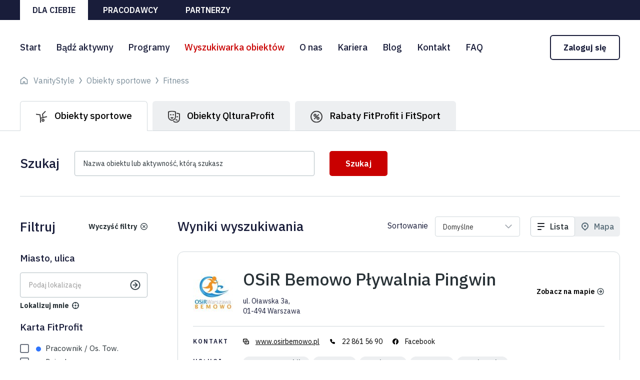

--- FILE ---
content_type: text/html; charset=utf-8
request_url: https://www.vanitystyle.pl/obiekty/fitness
body_size: 15176
content:
<!DOCTYPE html>
<html lang="pl">
<head>
<title>Obiekty sportowe | VanityStyle.pl ✅</title>
<meta charset="utf-8">
<meta name="description" content="Sprawdź 👉 Obiekty sportowe Fitness w VanityStyle.pl ✅">
<link href="/css/all_gzip.css?v=43" type="text/css" rel="stylesheet">
<link rel="shortcut icon" href="/grafika/favicon.ico" type="image/x-icon">
<link rel="icon" href="/grafika/favicon.ico" type="image/x-icon">
<meta name="author" content="www.zstudio.pl">
<meta id="viewport" name="viewport" content="width=device-width">
<meta name="robots" content="all">
<meta property="og:locale" content="pl_PL" />
<meta property="og:type" content="website" />
<meta property="og:title" content="Fitness - Obiekty sportowe - Dla ciebie - VanityStyle" />
<meta property="og:description" content="Sprawdź 👉 Obiekty sportowe Fitness w VanityStyle.pl ✅" />
<meta property="og:url" content="https://www.vanitystyle.pl/obiekty/fitness" />
<meta property="og:site_name" content="VanityStyle" />
<meta property="og:image" content="https://www.vanitystyle.pl/grafika/logo.png" />
<link rel="next" href="https://www.vanitystyle.pl/obiekty/fitness?kat=995339555&rodzaj=obiekty&c=1" />
<link rel="canonical" href="https://www.vanitystyle.pl/obiekty/fitness" />
<!-- Google Tag Manager -->
<script>(function(w,d,s,l,i){w[l]=w[l]||[];w[l].push({'gtm.start':
new Date().getTime(),event:'gtm.js'});var f=d.getElementsByTagName(s)[0],
j=d.createElement(s),dl=l!='dataLayer'?'&l='+l:'';j.async=true;j.src=
'https://www.googletagmanager.com/gtm.js?id='+i+dl;f.parentNode.insertBefore(j,f);
})(window,document,'script','dataLayer','GTM-MVFMZ2L');</script>
<!-- End Google Tag Manager -->
<script> (function(c,u,x,i,o){ c._cuxSettings=c._cuxSettings||{id:o}; var e=u.createElement(x),t=u.getElementsByTagName(x)[0]; e.src=i;e.async=true;t.parentNode.insertBefore(e,t); c._cux_q=[];c._cux=c._cux||{send:function(n,p){c._cux_q.push({n:n,p:p,t:new Date()})}}; })(window, document, 'script', '//dc.cux.io/analyzer.js', '1293096340.0.29204500.1657519168.62cbbc40474d5'); </script>
<script type="text/javascript">window.gdprAppliesGlobally=true;(function(){function a(e){if(!window.frames[e]){if(document.body&&document.body.firstChild){var t=document.body;var n=document.createElement("iframe");n.style.display="none";n.name=e;n.title=e;t.insertBefore(n,t.firstChild)}
else{setTimeout(function(){a(e)},5)}}}function e(n,r,o,c,s){function e(e,t,n,a){if(typeof n!=="function"){return}if(!window[r]){window[r]=[]}var i=false;if(s){i=s(e,t,n)}if(!i){window[r].push({command:e,parameter:t,callback:n,version:a})}}e.stub=true;function t(a){if(!window[n]||window[n].stub!==true){return}if(!a.data){return}
var i=typeof a.data==="string";var e;try{e=i?JSON.parse(a.data):a.data}catch(t){return}if(e[o]){var r=e[o];window[n](r.command,r.parameter,function(e,t){var n={};n[c]={returnValue:e,success:t,callId:r.callId};a.source.postMessage(i?JSON.stringify(n):n,"*")},r.version)}}
if(typeof window[n]!=="function"){window[n]=e;if(window.addEventListener){window.addEventListener("message",t,false)}else{window.attachEvent("onmessage",t)}}}e("__tcfapi","__tcfapiBuffer","__tcfapiCall","__tcfapiReturn");a("__tcfapiLocator");(function(e){
var t=document.createElement("script");t.id="spcloader";t.type="text/javascript";t.async=true;t.src="https://sdk.privacy-center.org/"+e+"/loader.js?target="+document.location.hostname;t.charset="utf-8";var n=document.getElementsByTagName("script")[0];n.parentNode.insertBefore(t,n)})("bf226e0f-8b65-4a01-bdb1-0e0c29c4bf20")})();
</script>
<!-- GetResponse Analytics -->
<script type="text/javascript">
(function(m, o, n, t, e, r, _){
m['__GetResponseAnalyticsObject'] = e;m[e] = m[e] || function() {(m[e].q = m[e].q || []).push(arguments)};
r = o.createElement(n);_ = o.getElementsByTagName(n)[0];r.async = 1;r.src = t;r.setAttribute('crossorigin', 'use-credentials');_.parentNode .insertBefore(r, _);
})(window, document, 'script', 'https://kontakt.vanitystyle.pl/script/225606db-1368-47bd-aa42-e234972dcecc/ga.js', 'GrTracking');
</script>
<!-- End GetResponse Analytics -->
<script type="text/javascript">
(function() {
var ams = document.createElement('script');
ams.type = 'text/javascript';
ams.async = true;
ams.src = '//analytics.greensender.pl/scripts/js/am.js';
var s = document.getElementsByTagName('script')[0];
s.parentNode.insertBefore(ams, s);
var r = false;
ams.onload = ams.onreadystatechange = function() {
if (!r && (!this.readyState || this.readyState == 'complete')) {
r = true;
am.create("DMS691C5339E66CF");
am.send('pageview');
}
};
})();
</script>
</head>
<body data-rodzaj="obiekty" class="body page995339555 body-12311">
<!-- Google Tag Manager (noscript) -->
<noscript><iframe src="https://www.googletagmanager.com/ns.html?id=GTM-MVFMZ2L"
height="0" width="0" style="display:none;visibility:hidden"></iframe></noscript>
<!-- End Google Tag Manager (noscript) -->
<div class="wrapper">
<div class="departments">
<div class="container">
<a href="/" class="active">Dla ciebie</a>
<a href="https://www.vanitystyle.pl/pracodawcy" >Pracodawcy</a>
<a href="https://www.vanitystyle.pl/partnerzy" >Partnerzy</a>
</div>
</div>
<header>
<div class="container">
<div class="header-inside">
<div class="logo">
<a href="/" title="VanityStyle"></a>
</div>
<div class="navbar-header">
<button title="Pokaż menu" type="button" class="navbar-toggle" data-toggle="collapse" data-target=".navbar-collapse"></button>
</div>
<div class="collapse navbar-collapse" role="navigation">
<ul class="nav-departments">
<li class="item active"><a href="/">Dla Ciebie</a></li>
<li class="employers"><a href="/pracodawcy">Pracodawcy</a></li>
<li class="partners"><a href="/partnerzy">Partnerzy</a></li>
</ul>
<ul class="nav navbar-nav nav-header">
<li class=""><a href="/">Start</a></li>
<li class=""><a href="https://www.vanitystyle.pl/badz-aktywny">Bądź aktywny</a></li>
<li class="mdropdown"><a href="https://www.vanitystyle.pl/programy">Programy</a>
<ul class="dropdown-menu"><li><a href="https://www.vanitystyle.pl/programy/programy-sportowe">Programy sportowe</a></li><li><a href="https://www.vanitystyle.pl/programy/programy-kulturalne">Programy kulturalne</a></li><li><a href="https://www.vanitystyle.pl/programy/benefity-pracownicze">Benefity pracownicze</a></li></ul></li>
<li class="mdropdown active"><a href="https://www.vanitystyle.pl/obiekty">Wyszukiwarka obiektów</a>
<ul class="dropdown-menu"><li class="active"><a href="https://www.vanitystyle.pl/obiekty">Obiekty sportowe</a></li><li><a href="https://www.vanitystyle.pl/obiekty-kulturalne">Obiekty QlturaProfit</a></li><li><a href="https://www.vanitystyle.pl/rabaty">Rabaty FitProfit i FitSport</a></li></ul></li>
<li class=""><a href="https://www.vanitystyle.pl/o-nas">O nas</a></li>
<li class=""><a href="https://www.vanitystyle.pl/kariera">Kariera</a></li>
<li class=""><a href="https://www.vanitystyle.pl/blog">Blog</a></li>
<li class=""><a href="https://www.vanitystyle.pl/kontakt">Kontakt</a></li>
<li class=""><a href="https://www.vanitystyle.pl/faq">FAQ</a></li>
<li class="login">
<span>Zaloguj się</span>
</li>
</ul>
</div>
</div>
</div>
</header>
<div class="header-spacer"></div>
<div class="login-box-wrapper">
<div class="login-box">
<div class="login-box-header">
<div class="title-xs title-600">Logowanie</div>
<span class="login-box-close"></span>
</div>
<div class="login-box-content">
<div class="column column-evanity">
<div class="title-small">eVanityStyle</div>
<div class="column-description">
<p>Aktywacja swojego konta on-line VanityStyle.</p>
<p>Zarządzanie kartami:</p>
<ul>
<li>aktywacja dostępu do Strefy VanityStyle</li>
<li>aktywacja aplikacji mobilnej</li>
<li>opłacanie kart</li>
<li>włączanie / wyłączanie kart</li>
</ul>
<div class="login-buttons">Zaloguj się na
<div><a class="el-button-bg" href="https://e.vanitystyle.pl/account/login/" target="_blank">Profil Użytkownika</a> <span>lub</span> <a class="el-button-bg" href="https://e.vanitystyle.pl/admin/user/login/" target="_blank">Profil Opiekuna</a></div>
</div>
</div>
</div>
<div class="column column-vanity">
<div class="title-small">Strefa VanityStyle</div>
<div class="column-description">
<p>Dostęp 24/7:</p>
<ul>
<li>treningi</li>
<li>dieta</li>
<li>indywidualne konsultacje ze specjalistami</li>
</ul>
<div class="login-buttons"><a class="el-button-bg" href="https://strefa.vanitystyle.pl/" target="_blank">Zaloguj się</a></div>
</div>
</div>
</div>
</div>
</div>
<div class="container">
<div class="path">
<ol class="breadcrumbs" itemscope itemtype="http://schema.org/BreadcrumbList">
<li>
<a href="/">VanityStyle</a>
</li>
<li itemprop="itemListElement" itemscope itemtype="http://schema.org/ListItem" class="breadcrumb-2">
<a itemprop="item" href="https://www.vanitystyle.pl/obiekty">
<span itemprop="name">Obiekty sportowe</span>
</a>
<meta itemprop="position" content="2" />
</li>
<li itemprop="itemListElement" itemscope itemtype="http://schema.org/ListItem" class="breadcrumb-3">
<a itemprop="item" href="https://www.vanitystyle.pl/obiekty/fitness">
<span itemprop="name">Fitness</span>
</a>
<meta itemprop="position" content="3" />
</li>
</ol>
</div>
</div>
<div class="content">
<div id="srodek" class="container">
<div class="nav-obiekty">
<a class="active" href="https://www.vanitystyle.pl/obiekty">
<img src="/cache/files/tab-sport.svg" alt="Obiekty sportowe" /> Obiekty sportowe
</a>
<a href="https://www.vanitystyle.pl/obiekty-kulturalne">
<img src="/cache/files/tab-kultura.svg" alt="Obiekty QlturaProfit" /> Obiekty QlturaProfit
</a>
<a href="https://www.vanitystyle.pl/rabaty">
<img src="/cache/files/tab-rabaty.svg" alt="Rabaty FitProfit i FitSport" /> Rabaty FitProfit i FitSport
</a>
</div>
<div class="nav-obiekty-mobile">
<select class="selectpicker">
<option data-content="<img alt='Obiekty sportowe' src='/cache/files/tab-sport.svg' /> Obiekty sportowe" selected data-href="https://www.vanitystyle.pl/obiekty" value="Obiekty sportowe">Obiekty sportowe</option>
<option data-content="<img alt='Obiekty QlturaProfit' src='/cache/files/tab-kultura.svg' /> Obiekty QlturaProfit" data-href="https://www.vanitystyle.pl/obiekty-kulturalne" value="Obiekty QlturaProfit">Obiekty QlturaProfit</option>
<option data-content="<img alt='Rabaty FitProfit i FitSport' src='/cache/files/tab-rabaty.svg' /> Rabaty FitProfit i FitSport" data-href="https://www.vanitystyle.pl/rabaty" value="Rabaty FitProfit i FitSport">Rabaty FitProfit i FitSport</option>
</select>
</div>
<div class="search-obiekty">
<form method="GET" action="">
<div class="title">
Szukaj
</div>
<div>
<input class="form-control" aria-label="Wpisz obiekt lub usługę" name="q" value="" placeholder="Nazwa obiektu lub aktywność, którą szukasz" />
</div>
<div>
<button title="Wyszukaj" class="el-button-bg">Szukaj</button>
</div>
</form>
</div>
<div class="obiekty">
<div class="filters">
<div class="heading">
<div class="close-filters"></div>
<div class="title">
Filtruj
</div>
<a href="https://www.vanitystyle.pl/obiekty" class="clear-filters"></a>
</div>
<form name="sidebar" method="GET" action="/obiekty">
<div class="filter-item in-mobile">
<div class="title">
Sortowanie
</div>
<select class="selectpicker" onchange="setVal('sort',$(this).find('option:selected').val());">
<option value="index" selected>Domyślne</option><option value="nazwa">Alfabetyczne</option>
</select>
</div>
<div class="filter-item">
<div class="title">
Miasto, ulica
</div>
<div class="input-location">
<input type="text" class="form-control" aria-label="Gdzie? Wpisz lokalizację" name="loc" value="" placeholder="Podaj lokalizację" />
<button type="submit"></button>
</div>
<span class="twoja-lokalizacja">Lokalizuj mnie</span>
</div>
<div class="filter-item">
<div class="title">
Karta FitProfit
</div>
<a class="link-checkbox" onclick="setVal('typ','1', this)" style="--color: #3075fc;">
<i></i> Pracownik / Os. Tow.
</a>
<a class="link-checkbox" onclick="setVal('typ','3', this)" style="--color: #3075fc;">
<i></i> Dziecko
</a>
<a class="link-checkbox" onclick="setVal('typ','2', this)" style="--color: #3075fc;">
<i></i> Dziecko Basen
</a>
<a class="link-checkbox" onclick="setVal('typ','5', this)" style="--color: #3075fc;">
<i></i> Junior
</a>
<a class="link-checkbox" onclick="setVal('typ','4', this)" style="--color: #3075fc;">
<i></i> Senior
</a>
</div>
<div class="filter-item">
<div class="title">
Karta FitSport
</div>
<a class="link-checkbox" onclick="setVal('typ','6', this)" style="--color: #c4000b;">
<i></i> Pracownik / Os. Tow.
</a>
</div>
<div class="filter-item">
<div class="title">
Usługi sportowe
</div>
<div class="categories">
<a rel="2113174472" class="link-checkbox">
Aerobik <span>9</span>
</a>
<a rel="939412230" class="link-checkbox">
Aqua aerobik <span>64</span>
</a>
<a rel="1276546258" class="link-checkbox">
Basen <span>104</span>
</a>
<a rel="31910485" class="link-checkbox">
Basen letni <span>12</span>
</a>
<a rel="524131262" class="link-checkbox">
Bilard <span>9</span>
</a>
<a rel="754586460" class="link-checkbox">
Cardio <span>120</span>
</a>
<a rel="223605558" class="link-checkbox">
Cross trening <span>301</span>
</a>
<a rel="995339555" class="link-checkbox active">
Fitness <span>2115</span>
</a>
<a rel="1067387151" class="link-checkbox">
Gimnastyka dla dzieci <span>43</span>
</a>
<a rel="1409235386" class="link-checkbox">
Grota solna <span>33</span>
</a>
<a rel="639055310" class="link-checkbox">
Jacuzzi <span>8</span>
</a>
<a rel="1812880549" class="link-checkbox">
Joga <span>502</span>
</a>
<a rel="1964359806" class="link-checkbox">
Kalistenika <span>14</span>
</a>
<a rel="1968055615" class="link-checkbox">
Lodowisko <span>16</span>
</a>
<a rel="1251814740" class="link-checkbox">
Łaźnia <span>2</span>
</a>
<a rel="1452673172" class="link-checkbox">
Nordic walking <span>15</span>
</a>
<a rel="1264864822" class="link-checkbox">
Pilates <span>423</span>
</a>
<a rel="1958200890" class="link-checkbox">
Pole dance <span>24</span>
</a>
<a rel="867266282" class="link-checkbox">
Sauna <span>433</span>
</a>
<a rel="974111144" class="link-checkbox">
Siłownia <span>1439</span>
</a>
<a rel="1839509205" class="link-checkbox">
Spinning <span>14</span>
</a>
<a rel="801635425" class="link-checkbox">
Spinning/Indoor cycling <span>203</span>
</a>
<a rel="990548545" class="link-checkbox">
Sporty wodne <span>1</span>
</a>
<a rel="2080266899" class="link-checkbox">
Squash <span>102</span>
</a>
<a rel="1301624054" class="link-checkbox">
Stretching <span>110</span>
</a>
<a rel="257164236" class="link-checkbox">
Sztuki walki <span>300</span>
</a>
<a rel="2089901782" class="link-checkbox">
Ścianka wspinaczkowa <span>15</span>
</a>
<a rel="496936630" class="link-checkbox">
Taniec <span>359</span>
</a>
<a rel="1831094650" class="link-checkbox">
Taniec dla dzieci <span>93</span>
</a>
<a rel="1137946471" class="link-checkbox">
Tenis stołowy <span>44</span>
</a>
<a rel="1770555177" class="link-checkbox">
Tenis ziemny <span>52</span>
</a>
<a rel="1852759806" class="link-checkbox">
Trampoliny <span>28</span>
</a>
<a rel="233782250" class="link-checkbox">
Zajęcia ogólnorozwojowe dla dzieci <span>156</span>
</a>
<a rel="939701288" class="link-checkbox">
Zdrowy kręgosłup <span>287</span>
</a>
<a rel="1160489076" class="link-checkbox">
Zumba <span>245</span>
</a>
<a rel="471440221" class="link-checkbox">
Gry zespołowe <span>1</span>
</a>
<a rel="1028579265" class="link-checkbox">
Padel <span>4</span>
</a>
<a rel="378036749" class="link-checkbox">
Rolkowisko/Wrotkowisko <span>3</span>
</a>
</div>
</div>
<div class="filter-item">
<div class="title">
FitProfit rabaty
</div>
<div class="categories">
<a rel="1046414186" class="link-checkbox">
Sporty rakietowe <span>138</span>
</a>
<a rel="2021816052" data-parent="1046414186" class="level-2 link-checkbox">
Badminton <span>21</span>
</a>
<a rel="1303513533" data-parent="1046414186" class="level-2 link-checkbox">
Inne <span>3</span>
</a>
<a rel="617329807" data-parent="1046414186" class="level-2 link-checkbox">
Padel <span>11</span>
</a>
<a rel="1745265431" data-parent="1046414186" class="level-2 link-checkbox">
Squash <span>103</span>
</a>
<a rel="833941871" data-parent="1046414186" class="level-2 link-checkbox">
Tenis <span>53</span>
</a>
<a rel="632764017" data-parent="1046414186" class="level-2 link-checkbox">
Tenis stołowy <span>23</span>
</a>
<a rel="2018698045" class="link-checkbox">
Sport i rekreacja <span>36</span>
</a>
<a rel="446507987" data-parent="2018698045" class="level-2 link-checkbox">
Aqua aerobik <span>1</span>
</a>
<a rel="245506828" data-parent="2018698045" class="level-2 link-checkbox">
Fitness <span>3</span>
</a>
<a rel="1035817961" data-parent="2018698045" class="level-2 link-checkbox">
Joga <span>6</span>
</a>
<a rel="471520048" data-parent="2018698045" class="level-2 link-checkbox">
Kobieta w ciąży <span>1</span>
</a>
<a rel="1352022910" data-parent="2018698045" class="level-2 link-checkbox">
Park trampolin <span>3</span>
</a>
<a rel="1779090517" data-parent="2018698045" class="level-2 link-checkbox">
Pilates <span>5</span>
</a>
<a rel="431315527" data-parent="2018698045" class="level-2 link-checkbox">
Taniec <span>7</span>
</a>
<a rel="1641026313" data-parent="2018698045" class="level-2 link-checkbox">
Trening EMS <span>12</span>
</a>
<a rel="1462156250" data-parent="2018698045" class="level-2 link-checkbox">
Wynajęcie boiska <span>1</span>
</a>
<a rel="1653500629" data-parent="2018698045" class="level-2 link-checkbox">
Ścianka wspinaczkowa <span>2</span>
</a>
<a rel="1256731864" class="link-checkbox">
Kultura i rozrywka <span>16</span>
</a>
<a rel="201776724" data-parent="1256731864" class="level-2 link-checkbox">
Bilard / bowling <span>16</span>
</a>
<a rel="1786715686" class="link-checkbox">
Gry zespołowe <span>9</span>
</a>
<a rel="832897137" class="link-checkbox">
Zdrowie i uroda <span>6</span>
</a>
<a rel="1296092033" data-parent="832897137" class="level-2 link-checkbox">
Fitness <span>1</span>
</a>
<a rel="1128699288" data-parent="832897137" class="level-2 link-checkbox">
Fizjoterapia <span>1</span>
</a>
<a rel="681988047" data-parent="832897137" class="level-2 link-checkbox">
Sauna <span>4</span>
</a>
<a rel="1470416898" data-parent="832897137" class="level-2 link-checkbox">
Vacu <span>1</span>
</a>
<a rel="1425573738" class="link-checkbox">
Dziecko <span>4</span>
</a>
<a rel="2062348430" data-parent="1425573738" class="level-2 link-checkbox">
Bawialnia <span>1</span>
</a>
<a rel="200625536" data-parent="1425573738" class="level-2 link-checkbox">
Zajęcia grupowe <span>3</span>
</a>
<a rel="1382899170" class="link-checkbox">
Basen <span>1</span>
</a>
<a rel="1109782640" class="link-checkbox">
Kursy i szkolenia <span>1</span>
</a>
<a rel="1610324980" data-parent="1109782640" class="level-2 link-checkbox">
Pływanie <span>1</span>
</a>
</div>
</div>
<div class="filter-item">
<div class="title">
Inne
</div>
<a class="link-checkbox" onclick="setVal('kwt','1',this)">
Karta w telefonie
</a>
<a class="link-checkbox" onclick="setVal('pwt','1',this)">
Potwierdzenie tożsamości
</a>
</div>
<div class="filter-bottom">
<button type="submit" class="el-button-bg">Pokaż wyniki</button>
</div>
<input name="q" value="" type="hidden">
<input name="forma" value="" type="hidden">
<input name="typ" value="" type="hidden">
<input name="kat" value="995339555" type="hidden">
<input name="kwt" value="" type="hidden">
<input name="pwt" value="" type="hidden">
<input name="udo" value="" type="hidden">
<input name="sort" value="" type="hidden">
</form>
</div>
<div class="list">
<div class="heading">
<div class="title">
Wyniki wyszukiwania
</div>
<div class="sort-options">
<div class="sort">
Sortowanie
<select class="selectpicker" onchange="setVal('sort',$(this).find('option:selected').val());">
<option value="index" selected>Domyślne</option><option value="nazwa">Alfabetyczne</option>
</select>
</div>
<div class="filter-mobile">
<button class="toggle-filters">Filtruj</button>
<a href="https://www.vanitystyle.pl/obiekty" class="clear-filters-icon"></a>
</div>
<div class="view">
<a class="is-list active" onclick="setVal('forma','')">Lista</a>
<a class="is-map" onclick="setVal('forma','mapa')">Mapa</a>
</div>
</div>
</div>
<div id="body2" class="items">
<div class="pagination-row">
<div class="item-object item-typ-obiekt">
<div class="item-heading">
<div class="image">
<img data-src="/cache/files/2249200620055338263337206477199775247661285n_1---w-80-h-80-wo-80-ho-80.jpg" alt="OSiR Bemowo Pływalnia Pingwin" />
</div>
<div class="details-wrapper">
<div class="details">
<div class="title">
<a href="https://www.vanitystyle.pl/osir-bemowo-plywalnia-pingwin-warszawa-bemowo">OSiR Bemowo Pływalnia Pingwin</a>
</div>
<div class="address">
ul. Oławska 3a,<br />
01-494 Warszawa
</div>
</div>
<div class="details-map">
<a data-location="52.2585278, 20.925472000000013">Zobacz na mapie</a>
</div>
</div>
</div>
<div class="item-description">
<div class="info-row">
<div class="info-name">Kontakt</div>
<div class="info-body">
<div class="object-contacts">
<a class="www" href="http://www.osirbemowo.pl" target="_blank"><span>www.osirbemowo.pl</span></a>
<a href="tel:22 861 56 90">22 861 56 90</a>
<a class="facebook" href="https://https://sport.um.warszawa.pl/waw/osir-bemowo">Facebook</a>
</div>
</div>
</div>
<div class="info-row">
<div class="info-name">USŁUGI</div>
<div class="info-body">
<div class="object-services">
<div>
<span class="service-fitprofit"></span>
Aqua aerobik
</div>
<div>
<span class="service-all"></span>
Basen
</div>
<div>
<span class="service-all"></span>
Fitness
</div>
<div>
<span class="service-all"></span>
Sauna
</div>
<div>
<span class="service-all"></span>
Siłownia
</div>
</div>
</div>
</div>
<div class="info-row">
<div class="info-name">DLA KART</div>
<div class="info-body">
<div class="object-card-types">
<div style="--background: #E1EAF9; --color: #3075fc;">
Pracownik / Os. Tow.
</div>
<div style="--background: #E1EAF9; --color: #3075fc;">
Dziecko
</div>
<div style="--background: #E1EAF9; --color: #3075fc;">
Dziecko Basen
</div>
<div style="--background: #E1EAF9; --color: #3075fc;">
Junior
</div>
<div style="--background: #E1EAF9; --color: #3075fc;">
Senior
</div>
<div class="break"></div>
<div style="--background: #FBE8E8; --color: #c4000b;">
Pracownik / Os. Tow.
</div>
<div class="break"></div>
</div>
</div>
</div>
</div>
<a href="https://www.vanitystyle.pl/osir-bemowo-plywalnia-pingwin-warszawa-bemowo" class="object-more is-bordered to-right"><span>Przed wizytą sprawdź</span> Szczegóły obiektu</a>
</div>
<div class="item-object-info">
Z programem FitProfit możesz skorzystać<br />
z ponad 1200 rabatów!
<a class="el-button is-white is-medium" href="/rabaty">Sprawdź rabaty</a>
</div>
<div class="item-object item-typ-obiekt">
<div class="item-heading">
<div class="image">
<img data-src="/cache/files/2123104320881408747465522972290952176031640n---w-80-h-80-wo-80-ho-80.jpg" alt="Step by Stepnowska" />
</div>
<div class="details-wrapper">
<div class="details">
<div class="title">
<a href="https://www.vanitystyle.pl/step-by-stepnowska-warszawa-wawer">Step by Stepnowska</a>
</div>
<div class="address">
ul. Dzielnicowa 19,<br />
04-666 Warszawa
</div>
</div>
<div class="details-map">
<a data-location="52.2220065, 21.140287700000044">Zobacz na mapie</a>
</div>
</div>
</div>
<div class="item-description">
<div class="info-row">
<div class="info-name">Kontakt</div>
<div class="info-body">
<div class="object-contacts">
<a href="tel:603 119 561">603 119 561</a>
<a class="facebook" href="https://www.facebook.com/Step-by-Stepnowska-strona-tymczasowa-106003004515024/">Facebook</a>
</div>
</div>
</div>
<div class="info-row">
<div class="info-name">USŁUGI</div>
<div class="info-body">
<div class="object-services">
<div>
<span class="service-all"></span>
Fitness
</div>
<div>
<span class="service-all"></span>
Zdrowy kręgosłup
</div>
</div>
</div>
</div>
<div class="info-row">
<div class="info-name">DLA KART</div>
<div class="info-body">
<div class="object-card-types">
<div style="--background: #E1EAF9; --color: #3075fc;">
Pracownik / Os. Tow.
</div>
<div style="--background: #E1EAF9; --color: #3075fc;">
Junior
</div>
<div style="--background: #E1EAF9; --color: #3075fc;">
Senior
</div>
<div class="break"></div>
<div style="--background: #FBE8E8; --color: #c4000b;">
Pracownik / Os. Tow.
</div>
<div class="break"></div>
</div>
</div>
</div>
</div>
<a href="https://www.vanitystyle.pl/step-by-stepnowska-warszawa-wawer" class="object-more is-bordered to-right"><span>Przed wizytą sprawdź</span> Szczegóły obiektu</a>
</div>
<div class="item-object item-typ-obiekt">
<div class="item-heading">
<div class="image">
<img data-src="/cache/files/mosirzabki---w-80-h-80-wo-80-ho-80-r-gif.jpg" alt="MOSiR" />
</div>
<div class="details-wrapper">
<div class="details">
<div class="title">
<a href="https://www.vanitystyle.pl/mosir-zabki">MOSiR</a>
</div>
<div class="address">
ul. Słowackiego 21,<br />
05-091 Ząbki
</div>
</div>
<div class="details-map">
<a data-location="52.292273167744504, 21.122460414294455">Zobacz na mapie</a>
</div>
</div>
</div>
<div class="item-description">
<div class="info-row">
<div class="info-name">Kontakt</div>
<div class="info-body">
<div class="object-contacts">
<a class="www" href="http://www.mosir-zabki.pl" target="_blank"><span>www.mosir-zabki.pl</span></a>
<a href="tel:790 222 660">790 222 660</a>
<a class="facebook" href="https://https://www.facebook.com/MOSiRZabki/">Facebook</a>
</div>
</div>
</div>
<div class="info-row">
<div class="info-name">USŁUGI</div>
<div class="info-body">
<div class="object-services">
<div>
<span class="service-all"></span>
Fitness
</div>
<div>
<span class="service-all"></span>
Joga
</div>
<div>
<span class="service-all"></span>
Sztuki walki
</div>
<div>
<span class="service-fitprofit"></span>
Gimnastyka dla dzieci
</div>
</div>
</div>
</div>
<div class="info-row">
<div class="info-name">DLA KART</div>
<div class="info-body">
<div class="object-card-types">
<div style="--background: #E1EAF9; --color: #3075fc;">
Pracownik / Os. Tow.
</div>
<div style="--background: #E1EAF9; --color: #3075fc;">
Dziecko
</div>
<div style="--background: #E1EAF9; --color: #3075fc;">
Junior
</div>
<div style="--background: #E1EAF9; --color: #3075fc;">
Senior
</div>
<div class="break"></div>
<div style="--background: #FBE8E8; --color: #c4000b;">
Pracownik / Os. Tow.
</div>
<div class="break"></div>
</div>
</div>
</div>
</div>
<a href="https://www.vanitystyle.pl/mosir-zabki" class="object-more is-bordered to-right"><span>Przed wizytą sprawdź</span> Szczegóły obiektu</a>
</div>
<div class="item-object item-typ-obiekt">
<div class="item-heading">
<div class="image">
<img data-src="/cache/files/studionr1---w-80-h-80-wo-80-ho-80-r-gif.jpg" alt="Centrum Rekreacji Studio Nr 1" />
</div>
<div class="details-wrapper">
<div class="details">
<div class="title">
<a href="https://www.vanitystyle.pl/centrum-rekreacji-studio-nr1-gdansk">Centrum Rekreacji Studio Nr 1</a>
</div>
<div class="address">
ul. Kielnieńska 167,<br />
80-299 Gdańsk
</div>
</div>
<div class="details-map">
<a data-location="54.43988299999999, 18.4570188">Zobacz na mapie</a>
</div>
</div>
</div>
<div class="item-description">
<div class="info-row">
<div class="info-name">Kontakt</div>
<div class="info-body">
<div class="object-contacts">
<a class="www" href="http://www.studionr1.pl" target="_blank"><span>www.studionr1.pl</span></a>
<a href="tel:603 032 271">603 032 271</a>
<a class="facebook" href="https://www.facebook.com/StudioNr1/">Facebook</a>
</div>
</div>
</div>
<div class="info-row">
<div class="info-name">USŁUGI</div>
<div class="info-body">
<div class="object-services">
<div>
<span class="service-all"></span>
Fitness
</div>
<div>
<span class="service-all"></span>
Taniec
</div>
</div>
</div>
</div>
<div class="info-row">
<div class="info-name">DLA KART</div>
<div class="info-body">
<div class="object-card-types">
<div style="--background: #E1EAF9; --color: #3075fc;">
Pracownik / Os. Tow.
</div>
<div style="--background: #E1EAF9; --color: #3075fc;">
Dziecko
</div>
<div style="--background: #E1EAF9; --color: #3075fc;">
Junior
</div>
<div style="--background: #E1EAF9; --color: #3075fc;">
Senior
</div>
<div class="break"></div>
<div style="--background: #FBE8E8; --color: #c4000b;">
Pracownik / Os. Tow.
</div>
<div class="break"></div>
</div>
</div>
</div>
</div>
<a href="https://www.vanitystyle.pl/centrum-rekreacji-studio-nr1-gdansk" class="object-more is-bordered to-right"><span>Przed wizytą sprawdź</span> Szczegóły obiektu</a>
</div>
<div class="item-object item-typ-obiekt">
<div class="item-heading">
<div class="image">
<img data-src="/cache/files/r__k_krakow---w-80-h-80-wo-80-ho-80.png" alt="Klub R&K" />
</div>
<div class="details-wrapper">
<div class="details">
<div class="title">
<a href="https://www.vanitystyle.pl/klub-rk-krakow">Klub R&K</a>
</div>
<div class="address">
Al. Mickiewicza 5, <br />
31-120 Kraków
</div>
</div>
<div class="details-map">
<a data-location="50.0639944, 19.926963800000067">Zobacz na mapie</a>
</div>
</div>
</div>
<div class="item-description">
<div class="info-row">
<div class="info-name">Kontakt</div>
<div class="info-body">
<div class="object-contacts">
<a class="www" href="http://www.rik-fitness.pl" target="_blank"><span>www.rik-fitness.pl</span></a>
<a href="tel:12 292 61 68">12 292 61 68</a>
</div>
</div>
</div>
<div class="info-row">
<div class="info-name">USŁUGI</div>
<div class="info-body">
<div class="object-services">
<div>
<span class="service-all"></span>
Fitness
</div>
<div>
<span class="service-all"></span>
Sauna
</div>
<div>
<span class="service-all"></span>
Siłownia
</div>
</div>
</div>
</div>
<div class="info-row">
<div class="info-name">DLA KART</div>
<div class="info-body">
<div class="object-card-types">
<div style="--background: #E1EAF9; --color: #3075fc;">
Pracownik / Os. Tow.
</div>
<div style="--background: #E1EAF9; --color: #3075fc;">
Junior
</div>
<div style="--background: #E1EAF9; --color: #3075fc;">
Senior
</div>
<div class="break"></div>
<div style="--background: #FBE8E8; --color: #c4000b;">
Pracownik / Os. Tow.
</div>
<div class="break"></div>
</div>
</div>
</div>
</div>
<a href="https://www.vanitystyle.pl/klub-rk-krakow" class="object-more is-bordered to-right"><span>Przed wizytą sprawdź</span> Szczegóły obiektu</a>
</div>
<div class="item-object item-typ-obiekt">
<div class="item-heading">
<div class="image">
<img data-src="/cache/files/6022007721182289649121427394549759349882880n---w-80-h-80-wo-80-ho-80.png" alt="Warsztat Formy" />
</div>
<div class="details-wrapper">
<div class="details">
<div class="title">
<a href="https://www.vanitystyle.pl/warsztat-formy-niepolomice">Warsztat Formy</a>
</div>
<div class="address">
ul. Targowa 10,<br />
32-005 Niepołomice
</div>
</div>
<div class="details-map">
<a data-location="50.029454, 20.219302999999968">Zobacz na mapie</a>
</div>
</div>
</div>
<div class="item-description">
<div class="info-row">
<div class="info-name">Kontakt</div>
<div class="info-body">
<div class="object-contacts">
<a href="tel:795 045 254">795 045 254</a>
<a class="facebook" href="https://https://www.facebook.com/pg/Loca-Fitness-Gym-185146424887082/about/?ref=page_internal">Facebook</a>
</div>
</div>
</div>
<div class="info-row">
<div class="info-name">USŁUGI</div>
<div class="info-body">
<div class="object-services">
<div>
<span class="service-all"></span>
Fitness
</div>
<div>
<span class="service-all"></span>
Siłownia
</div>
</div>
</div>
</div>
<div class="info-row">
<div class="info-name">DLA KART</div>
<div class="info-body">
<div class="object-card-types">
<div style="--background: #E1EAF9; --color: #3075fc;">
Pracownik / Os. Tow.
</div>
<div style="--background: #E1EAF9; --color: #3075fc;">
Junior
</div>
<div style="--background: #E1EAF9; --color: #3075fc;">
Senior
</div>
<div class="break"></div>
<div style="--background: #FBE8E8; --color: #c4000b;">
Pracownik / Os. Tow.
</div>
<div class="break"></div>
</div>
</div>
</div>
</div>
<a href="https://www.vanitystyle.pl/warsztat-formy-niepolomice" class="object-more is-bordered to-right"><span>Przed wizytą sprawdź</span> Szczegóły obiektu</a>
</div>
<div class="item-object item-typ-obiekt">
<div class="item-heading">
<div class="image">
<img data-src="/cache/files/fabrykawagi---w-80-h-80-wo-80-ho-80-r-gif.jpg" alt="Fabryka Wagi Fitness Club" />
</div>
<div class="details-wrapper">
<div class="details">
<div class="title">
<a href="https://www.vanitystyle.pl/fabryka-wagi-fitness-club-tarczyn">Fabryka Wagi Fitness Club</a>
</div>
<div class="address">
ul. Lipowa 2,<br />
05-555 Tarczyn
</div>
</div>
<div class="details-map">
<a data-location="51.98477889999999, 20.8336549">Zobacz na mapie</a>
</div>
</div>
</div>
<div class="item-description">
<div class="info-row">
<div class="info-name">Kontakt</div>
<div class="info-body">
<div class="object-contacts">
<a class="www" href="http://www.fabrykawagi.pl" target="_blank"><span>www.fabrykawagi.pl</span></a>
<a href="tel:697 825 381">697 825 381</a>
<a class="facebook" href="https://https://pl-pl.facebook.com/FABRYKA-WAGI-Fitness-Club-104361396277689/">Facebook</a>
</div>
</div>
</div>
<div class="info-row">
<div class="info-name">USŁUGI</div>
<div class="info-body">
<div class="object-services">
<div>
<span class="service-all"></span>
Fitness
</div>
<div>
<span class="service-all"></span>
Siłownia
</div>
</div>
</div>
</div>
<div class="info-row">
<div class="info-name">DLA KART</div>
<div class="info-body">
<div class="object-card-types">
<div style="--background: #E1EAF9; --color: #3075fc;">
Pracownik / Os. Tow.
</div>
<div style="--background: #E1EAF9; --color: #3075fc;">
Junior
</div>
<div style="--background: #E1EAF9; --color: #3075fc;">
Senior
</div>
<div class="break"></div>
<div style="--background: #FBE8E8; --color: #c4000b;">
Pracownik / Os. Tow.
</div>
<div class="break"></div>
</div>
</div>
</div>
</div>
<a href="https://www.vanitystyle.pl/fabryka-wagi-fitness-club-tarczyn" class="object-more is-bordered to-right"><span>Przed wizytą sprawdź</span> Szczegóły obiektu</a>
</div>
<div class="item-object item-typ-obiekt">
<div class="item-heading">
<div class="image">
<img data-src="/cache/files/owircmolas---w-80-h-80-wo-80-ho-80-r-gif.jpg" alt="Ośrodek Wypoczynku I Rekreacji" />
</div>
<div class="details-wrapper">
<div class="details">
<div class="title">
<a href="https://www.vanitystyle.pl/osrodek-wypoczynku-i-rekreacji-cmolas">Ośrodek Wypoczynku I Rekreacji</a>
</div>
<div class="address">
ul. Sportowa 1,<br />
36-105 Cmolas
</div>
</div>
<div class="details-map">
<a data-location="50.2950471, 21.7446461">Zobacz na mapie</a>
</div>
</div>
</div>
<div class="item-description">
<div class="info-row">
<div class="info-name">Kontakt</div>
<div class="info-body">
<div class="object-contacts">
<a class="www" href="http://www.owircmolas.pl." target="_blank"><span>www.owircmolas.pl.</span></a>
<a href="tel:17 744 54 54">17 744 54 54</a>
<a class="facebook" href="https://https://www.facebook.com/OsrodekWypoczynkuiRekreacji/">Facebook</a>
</div>
</div>
</div>
<div class="info-row">
<div class="info-name">USŁUGI</div>
<div class="info-body">
<div class="object-services">
<div>
<span class="service-all"></span>
Basen
</div>
<div>
<span class="service-all"></span>
Aqua aerobik
</div>
<div>
<span class="service-all"></span>
Fitness
</div>
<div>
<span class="service-all"></span>
Siłownia
</div>
</div>
</div>
</div>
<div class="info-row">
<div class="info-name">DLA KART</div>
<div class="info-body">
<div class="object-card-types">
<div style="--background: #E1EAF9; --color: #3075fc;">
Pracownik / Os. Tow.
</div>
<div style="--background: #E1EAF9; --color: #3075fc;">
Dziecko
</div>
<div style="--background: #E1EAF9; --color: #3075fc;">
Dziecko Basen
</div>
<div style="--background: #E1EAF9; --color: #3075fc;">
Junior
</div>
<div style="--background: #E1EAF9; --color: #3075fc;">
Senior
</div>
<div class="break"></div>
<div style="--background: #FBE8E8; --color: #c4000b;">
Pracownik / Os. Tow.
</div>
<div class="break"></div>
</div>
</div>
</div>
</div>
<a href="https://www.vanitystyle.pl/osrodek-wypoczynku-i-rekreacji-cmolas" class="object-more is-bordered to-right"><span>Przed wizytą sprawdź</span> Szczegóły obiektu</a>
</div>
<div class="item-object item-typ-obiekt">
<div class="item-heading">
<div class="image">
<img data-src="/cache/files/1749886510866755481038748631006377283295179n---w-80-h-80-wo-80-ho-80.jpg" alt="Fun Fit II" />
</div>
<div class="details-wrapper">
<div class="details">
<div class="title">
<a href="https://www.vanitystyle.pl/fun-fit-ii-sulechowska-zielona-gora">Fun Fit II</a>
</div>
<div class="address">
ul. Sulechowska 41,<br />
65-022 Zielona Góra
</div>
</div>
<div class="details-map">
<a data-location="51.95610288126395, 15.52424301586916">Zobacz na mapie</a>
</div>
</div>
</div>
<div class="item-description">
<div class="info-row">
<div class="info-name">Kontakt</div>
<div class="info-body">
<div class="object-contacts">
<a class="www" href="http://www.funfit2.pl/sulechowska" target="_blank"><span>www.funfit2.pl/sulechowska</span></a>
<a href="tel:730 200 466">730 200 466</a>
<a class="facebook" href="https://https://www.facebook.com/FUNFITII">Facebook</a>
</div>
</div>
</div>
<div class="info-row">
<div class="info-name">USŁUGI</div>
<div class="info-body">
<div class="object-services">
<div>
<span class="service-all"></span>
Fitness
</div>
<div>
<span class="service-all"></span>
Siłownia
</div>
<div>
<span class="service-all"></span>
Spinning/Indoor cycling
</div>
<div>
<span class="service-all"></span>
Stretching
</div>
<div>
<span class="service-all"></span>
Zdrowy kręgosłup
</div>
<div>
<span class="service-all"></span>
Joga
</div>
</div>
</div>
</div>
<div class="info-row">
<div class="info-name">DLA KART</div>
<div class="info-body">
<div class="object-card-types">
<div style="--background: #E1EAF9; --color: #3075fc;">
Pracownik / Os. Tow.
</div>
<div class="break"></div>
<div style="--background: #FBE8E8; --color: #c4000b;">
Pracownik / Os. Tow.
</div>
<div class="break"></div>
</div>
</div>
</div>
</div>
<a href="https://www.vanitystyle.pl/fun-fit-ii-sulechowska-zielona-gora" class="object-more is-bordered to-right"><span>Przed wizytą sprawdź</span> Szczegóły obiektu</a>
</div>
<div class="item-object item-typ-obiekt">
<div class="item-heading">
<div class="image">
<img data-src="/cache/files/logoactivdabrowa---w-80-h-80-wo-80-ho-80.jpg" alt="ACTIVE Dąbrowa" />
</div>
<div class="details-wrapper">
<div class="details">
<div class="title">
<a href="https://www.vanitystyle.pl/active-dabrowa-gdynia">ACTIVE Dąbrowa</a>
</div>
<div class="address">
ul. Nagietkowa 73,<br />
81-589 Gdynia
</div>
</div>
<div class="details-map">
<a data-location="54.4705261, 18.4585507">Zobacz na mapie</a>
</div>
</div>
</div>
<div class="item-description">
<div class="info-row">
<div class="info-name">Kontakt</div>
<div class="info-body">
<div class="object-contacts">
<a class="www" href="http://www.activklub.pl" target="_blank"><span>www.activklub.pl</span></a>
<a href="tel:500 238 113">500 238 113</a>
<a class="facebook" href="https://www.facebook.com/ActivStudioRekreacji/">Facebook</a>
</div>
</div>
</div>
<div class="info-row">
<div class="info-name">USŁUGI</div>
<div class="info-body">
<div class="object-services">
<div>
<span class="service-all"></span>
Cross trening
</div>
<div>
<span class="service-all"></span>
Fitness
</div>
<div>
<span class="service-all"></span>
Pilates
</div>
<div>
<span class="service-all"></span>
Siłownia
</div>
<div>
<span class="service-all"></span>
Zumba
</div>
</div>
</div>
</div>
<div class="info-row">
<div class="info-name">DLA KART</div>
<div class="info-body">
<div class="object-card-types">
<div style="--background: #E1EAF9; --color: #3075fc;">
Pracownik / Os. Tow.
</div>
<div style="--background: #E1EAF9; --color: #3075fc;">
Dziecko
</div>
<div style="--background: #E1EAF9; --color: #3075fc;">
Junior
</div>
<div style="--background: #E1EAF9; --color: #3075fc;">
Senior
</div>
<div class="break"></div>
<div style="--background: #FBE8E8; --color: #c4000b;">
Pracownik / Os. Tow.
</div>
<div class="break"></div>
</div>
</div>
</div>
</div>
<a href="https://www.vanitystyle.pl/active-dabrowa-gdynia" class="object-more is-bordered to-right"><span>Przed wizytą sprawdź</span> Szczegóły obiektu</a>
</div>
<div class="item-object item-typ-obiekt">
<div class="item-heading">
<div class="image">
<img data-src="/cache/files/dako_profesional_krakow---w-80-h-80-wo-80-ho-80.jpg" alt="Dako Professional" />
</div>
<div class="details-wrapper">
<div class="details">
<div class="title">
<a href="https://www.vanitystyle.pl/dako-professional-krakow">Dako Professional</a>
</div>
<div class="address">
ul. Majora 12a,<br />
31-422 Kraków
</div>
</div>
<div class="details-map">
<a data-location="50.0901524, 19.965524500000015">Zobacz na mapie</a>
</div>
</div>
</div>
<div class="item-description">
<div class="info-row">
<div class="info-name">Kontakt</div>
<div class="info-body">
<div class="object-contacts">
<a href="tel:12 413 67 50">12 413 67 50</a>
<a class="facebook" href="https://https://www.facebook.com/profile.php?id=100054233691663">Facebook</a>
</div>
</div>
</div>
<div class="info-row">
<div class="info-name">USŁUGI</div>
<div class="info-body">
<div class="object-services">
<div>
<span class="service-all"></span>
Fitness
</div>
<div>
<span class="service-all"></span>
Sauna
</div>
<div>
<span class="service-all"></span>
Siłownia
</div>
</div>
</div>
</div>
<div class="info-row">
<div class="info-name">DLA KART</div>
<div class="info-body">
<div class="object-card-types">
<div style="--background: #E1EAF9; --color: #3075fc;">
Pracownik / Os. Tow.
</div>
<div style="--background: #E1EAF9; --color: #3075fc;">
Junior
</div>
<div style="--background: #E1EAF9; --color: #3075fc;">
Senior
</div>
<div class="break"></div>
<div style="--background: #FBE8E8; --color: #c4000b;">
Pracownik / Os. Tow.
</div>
<div class="break"></div>
</div>
</div>
</div>
</div>
<a href="https://www.vanitystyle.pl/dako-professional-krakow" class="object-more is-bordered to-right"><span>Przed wizytą sprawdź</span> Szczegóły obiektu</a>
</div>
<div class="item-object item-typ-obiekt">
<div class="item-heading">
<div class="image">
<img data-src="/cache/files/fitnessactiv---w-80-h-80-wo-80-ho-80-r-gif.jpg" alt="Fitness Klub Activ" />
</div>
<div class="details-wrapper">
<div class="details">
<div class="title">
<a href="https://www.vanitystyle.pl/fitness-klub-activ-nowy-targ">Fitness Klub Activ</a>
</div>
<div class="address">
ul. Krasińskiego 48, <br />
34-400 Nowy Targ
</div>
</div>
<div class="details-map">
<a data-location="49.4827297, 20.03616999999997">Zobacz na mapie</a>
</div>
</div>
</div>
<div class="item-description">
<div class="info-row">
<div class="info-name">Kontakt</div>
<div class="info-body">
<div class="object-contacts">
<a class="www" href="http://www.fitnessactiv.pl" target="_blank"><span>www.fitnessactiv.pl</span></a>
<a href="tel:607 086 015">607 086 015</a>
<a class="facebook" href="https://https://www.facebook.com/FitnessKlubACTIV/">Facebook</a>
</div>
</div>
</div>
<div class="info-row">
<div class="info-name">USŁUGI</div>
<div class="info-body">
<div class="object-services">
<div>
<span class="service-all"></span>
Fitness
</div>
<div>
<span class="service-all"></span>
Joga
</div>
</div>
</div>
</div>
<div class="info-row">
<div class="info-name">DLA KART</div>
<div class="info-body">
<div class="object-card-types">
<div style="--background: #E1EAF9; --color: #3075fc;">
Pracownik / Os. Tow.
</div>
<div style="--background: #E1EAF9; --color: #3075fc;">
Junior
</div>
<div style="--background: #E1EAF9; --color: #3075fc;">
Senior
</div>
<div class="break"></div>
<div style="--background: #FBE8E8; --color: #c4000b;">
Pracownik / Os. Tow.
</div>
<div class="break"></div>
</div>
</div>
</div>
</div>
<a href="https://www.vanitystyle.pl/fitness-klub-activ-nowy-targ" class="object-more is-bordered to-right"><span>Przed wizytą sprawdź</span> Szczegóły obiektu</a>
</div>
<div class="item-object item-typ-obiekt">
<div class="item-heading">
<div class="image">
<img data-src="/cache/files/tkkfblyskawica---w-80-h-80-wo-80-ho-80-r-gif.jpg" alt="Ognisko TKKF Błyskawica" />
</div>
<div class="details-wrapper">
<div class="details">
<div class="title">
<a href="https://www.vanitystyle.pl/ognisko-tkkf-blyskawica-warszawa-praga-polnoc">Ognisko TKKF Błyskawica</a>
</div>
<div class="address">
ul. 11 Listopada 7, <br />
03-447 Warszawa
</div>
</div>
<div class="details-map">
<a data-location="52.26008165641661, 21.036626468198506">Zobacz na mapie</a>
</div>
</div>
</div>
<div class="item-description">
<div class="info-row">
<div class="info-name">Kontakt</div>
<div class="info-body">
<div class="object-contacts">
<a class="www" href="http://www.tkkf-blyskawica.warszawa.pl" target="_blank"><span>www.tkkf-blyskawica.warszawa.pl</span></a>
<a href="tel:22 619 59 40">22 619 59 40</a>
</div>
</div>
</div>
<div class="info-row">
<div class="info-name">USŁUGI</div>
<div class="info-body">
<div class="object-services">
<div>
<span class="service-all"></span>
Fitness
</div>
<div>
<span class="service-all"></span>
Siłownia
</div>
</div>
</div>
</div>
<div class="info-row">
<div class="info-name">DLA KART</div>
<div class="info-body">
<div class="object-card-types">
<div style="--background: #E1EAF9; --color: #3075fc;">
Pracownik / Os. Tow.
</div>
<div style="--background: #E1EAF9; --color: #3075fc;">
Junior
</div>
<div style="--background: #E1EAF9; --color: #3075fc;">
Senior
</div>
<div class="break"></div>
<div style="--background: #FBE8E8; --color: #c4000b;">
Pracownik / Os. Tow.
</div>
<div class="break"></div>
</div>
</div>
</div>
</div>
<a href="https://www.vanitystyle.pl/ognisko-tkkf-blyskawica-warszawa-praga-polnoc" class="object-more is-bordered to-right"><span>Przed wizytą sprawdź</span> Szczegóły obiektu</a>
</div>
<div class="item-object item-typ-obiekt">
<div class="item-heading">
<div class="image">
<img data-src="/cache/files/1464225312476566853063842065215756873642052n_1---w-80-h-80-wo-80-ho-80.jpg" alt="Extreme Fitness" />
</div>
<div class="details-wrapper">
<div class="details">
<div class="title">
<a href="https://www.vanitystyle.pl/extreme-fitness-mielec">Extreme Fitness</a>
</div>
<div class="address">
ul. Targowa 8,<br />
39-300 Mielec
</div>
</div>
<div class="details-map">
<a data-location="50.28437330649813, 21.43141644047546">Zobacz na mapie</a>
</div>
</div>
</div>
<div class="item-description">
<div class="info-row">
<div class="info-name">Kontakt</div>
<div class="info-body">
<div class="object-contacts">
<a class="www" href="http://www.exfit.pl." target="_blank"><span>www.exfit.pl.</span></a>
<a href="tel:17 778 81 94">17 778 81 94</a>
<a class="facebook" href="https://https://www.facebook.com/exfitmielec/">Facebook</a>
</div>
</div>
</div>
<div class="info-row">
<div class="info-name">USŁUGI</div>
<div class="info-body">
<div class="object-services">
<div>
<span class="service-all"></span>
Fitness
</div>
<div>
<span class="service-all"></span>
Sauna
</div>
<div>
<span class="service-all"></span>
Siłownia
</div>
</div>
</div>
</div>
<div class="info-row">
<div class="info-name">DLA KART</div>
<div class="info-body">
<div class="object-card-types">
<div style="--background: #E1EAF9; --color: #3075fc;">
Pracownik / Os. Tow.
</div>
<div style="--background: #E1EAF9; --color: #3075fc;">
Junior
</div>
<div style="--background: #E1EAF9; --color: #3075fc;">
Senior
</div>
<div class="break"></div>
<div style="--background: #FBE8E8; --color: #c4000b;">
Pracownik / Os. Tow.
</div>
<div class="break"></div>
</div>
</div>
</div>
</div>
<a href="https://www.vanitystyle.pl/extreme-fitness-mielec" class="object-more is-bordered to-right"><span>Przed wizytą sprawdź</span> Szczegóły obiektu</a>
</div>
<div class="item-object item-typ-obiekt">
<div class="item-heading">
<div class="image">
<img data-src="/cache/files/sport_med_centrum_fitnessu_i_fozjoterapii---w-80-h-80-wo-80-ho-80.jpg" alt="Sport & Med. Centrum Fitnessu" />
</div>
<div class="details-wrapper">
<div class="details">
<div class="title">
<a href="https://www.vanitystyle.pl/sport-med--centrum-fitnessu-rawicz">Sport & Med. Centrum Fitnessu</a>
</div>
<div class="address">
ul. Szwedzka 1, <br />
63-900 Rawicz
</div>
</div>
<div class="details-map">
<a data-location="51.6072657, 16.861074799999983">Zobacz na mapie</a>
</div>
</div>
</div>
<div class="item-description">
<div class="info-row">
<div class="info-name">Kontakt</div>
<div class="info-body">
<div class="object-contacts">
<a class="www" href="http://www.cffsportmed.pl" target="_blank"><span>www.cffsportmed.pl</span></a>
<a href="tel:512 465 730">512 465 730</a>
<a class="facebook" href="https://https://www.facebook.com/sportmed.rawicz">Facebook</a>
</div>
</div>
</div>
<div class="info-row">
<div class="info-name">USŁUGI</div>
<div class="info-body">
<div class="object-services">
<div>
<span class="service-all"></span>
Fitness
</div>
<div>
<span class="service-all"></span>
Pilates
</div>
<div>
<span class="service-all"></span>
Joga
</div>
<div>
<span class="service-all"></span>
Sauna
</div>
<div>
<span class="service-all"></span>
Siłownia
</div>
</div>
</div>
</div>
<div class="info-row">
<div class="info-name">DLA KART</div>
<div class="info-body">
<div class="object-card-types">
<div style="--background: #E1EAF9; --color: #3075fc;">
Pracownik / Os. Tow.
</div>
<div style="--background: #E1EAF9; --color: #3075fc;">
Junior
</div>
<div style="--background: #E1EAF9; --color: #3075fc;">
Senior
</div>
<div class="break"></div>
<div style="--background: #FBE8E8; --color: #c4000b;">
Pracownik / Os. Tow.
</div>
<div class="break"></div>
</div>
</div>
</div>
</div>
<a href="https://www.vanitystyle.pl/sport-med--centrum-fitnessu-rawicz" class="object-more is-bordered to-right"><span>Przed wizytą sprawdź</span> Szczegóły obiektu</a>
</div>
<div class="item-object item-typ-obiekt">
<div class="item-heading">
<div class="image">
<img data-src="/cache/files/klubkaito---w-80-h-80-wo-80-ho-80-r-gif.jpg" alt="Klub Kaito" />
</div>
<div class="details-wrapper">
<div class="details">
<div class="title">
<a href="https://www.vanitystyle.pl/klub-kaito-stalowa-wola">Klub Kaito</a>
</div>
<div class="address">
ul. Poniatowskiego 14,<br />
37-450 Stalowa Wola
</div>
</div>
<div class="details-map">
<a data-location="50.56972127848639, 22.074576668717214">Zobacz na mapie</a>
</div>
</div>
</div>
<div class="item-description">
<div class="info-row">
<div class="info-name">Kontakt</div>
<div class="info-body">
<div class="object-contacts">
<a class="www" href="http://www.klubkaito.pl" target="_blank"><span>www.klubkaito.pl</span></a>
<a href="tel:518 450 083">518 450 083</a>
<a class="facebook" href="https://https://www.facebook.com/Klub-Kaito-Stalowa-Wola-101651723244269/">Facebook</a>
</div>
</div>
</div>
<div class="info-row">
<div class="info-name">USŁUGI</div>
<div class="info-body">
<div class="object-services">
<div>
<span class="service-fitprofit"></span>
Fitness
</div>
<div>
<span class="service-fitprofit"></span>
Siłownia
</div>
<div>
<span class="service-fitprofit"></span>
Sztuki walki
</div>
</div>
</div>
</div>
<div class="info-row">
<div class="info-name">DLA KART</div>
<div class="info-body">
<div class="object-card-types">
<div style="--background: #E1EAF9; --color: #3075fc;">
Pracownik / Os. Tow.
</div>
<div style="--background: #E1EAF9; --color: #3075fc;">
Dziecko
</div>
<div style="--background: #E1EAF9; --color: #3075fc;">
Junior
</div>
<div style="--background: #E1EAF9; --color: #3075fc;">
Senior
</div>
<div class="break"></div>
</div>
</div>
</div>
</div>
<a href="https://www.vanitystyle.pl/klub-kaito-stalowa-wola" class="object-more is-bordered to-right"><span>Przed wizytą sprawdź</span> Szczegóły obiektu</a>
</div>
<div class="item-object item-typ-obiekt">
<div class="item-heading">
<div class="image">
<img data-src="/cache/files/silowniaewa---w-80-h-80-wo-80-ho-80-r-gif.jpg" alt="Centrum Sportu, Zdrowia i Rehabilitacji" />
</div>
<div class="details-wrapper">
<div class="details">
<div class="title">
<a href="https://www.vanitystyle.pl/centrum-sportu-zdrowia-i-rehabilitacji-lomza">Centrum Sportu, Zdrowia i Rehabilitacji</a>
</div>
<div class="address">
ul. M. Curie-Skłodowskiej 1,<br />
18-400 Łomża
</div>
</div>
<div class="details-map">
<a data-location="53.17675759999999, 22.069517700000006">Zobacz na mapie</a>
</div>
</div>
</div>
<div class="item-description">
<div class="info-row">
<div class="info-name">Kontakt</div>
<div class="info-body">
<div class="object-contacts">
<a class="www" href="http://silowniaewa.com.pl/" target="_blank"><span>silowniaewa.com.pl/</span></a>
<a href="tel:86 216 23 00">86 216 23 00</a>
</div>
</div>
</div>
<div class="info-row">
<div class="info-name">USŁUGI</div>
<div class="info-body">
<div class="object-services">
<div>
<span class="service-all"></span>
Fitness
</div>
<div>
<span class="service-all"></span>
Siłownia
</div>
</div>
</div>
</div>
<div class="info-row">
<div class="info-name">DLA KART</div>
<div class="info-body">
<div class="object-card-types">
<div style="--background: #E1EAF9; --color: #3075fc;">
Pracownik / Os. Tow.
</div>
<div style="--background: #E1EAF9; --color: #3075fc;">
Junior
</div>
<div style="--background: #E1EAF9; --color: #3075fc;">
Senior
</div>
<div class="break"></div>
<div style="--background: #FBE8E8; --color: #c4000b;">
Pracownik / Os. Tow.
</div>
<div class="break"></div>
</div>
</div>
</div>
</div>
<a href="https://www.vanitystyle.pl/centrum-sportu-zdrowia-i-rehabilitacji-lomza" class="object-more is-bordered to-right"><span>Przed wizytą sprawdź</span> Szczegóły obiektu</a>
</div>
<div class="item-object item-typ-obiekt">
<div class="item-heading">
<div class="image">
<img data-src="/cache/files/zdrofit_4---w-80-h-80-wo-80-ho-80.jpg" alt="Fitness Klub Zdrofit" />
</div>
<div class="details-wrapper">
<div class="details">
<div class="title">
<a href="https://www.vanitystyle.pl/fitness-klub-zdrofit-warszawa-bielany">Fitness Klub Zdrofit</a>
</div>
<div class="address">
ul. Marymoncka 34,<br />
01-813 Warszawa
</div>
</div>
<div class="details-map">
<a data-location="52.28315, 20.959554000000026">Zobacz na mapie</a>
</div>
</div>
</div>
<div class="item-description">
<div class="info-row">
<div class="info-name">Kontakt</div>
<div class="info-body">
<div class="object-contacts">
<a class="www" href="http://zdrofit.pl/" target="_blank"><span>zdrofit.pl/</span></a>
<a href="tel:532 082 015">532 082 015</a>
<a class="facebook" href="https://https://www.facebook.com/fitnessklubzdrofit/">Facebook</a>
</div>
</div>
</div>
<div class="info-row">
<div class="info-name">USŁUGI</div>
<div class="info-body">
<div class="object-services">
<div>
<span class="service-all"></span>
Fitness
</div>
<div>
<span class="service-all"></span>
Joga
</div>
<div>
<span class="service-all"></span>
Sauna
</div>
<div>
<span class="service-all"></span>
Siłownia
</div>
<div>
<span class="service-all"></span>
Zumba
</div>
<div>
<span class="service-all"></span>
Pilates
</div>
<div>
<span class="service-all"></span>
Zdrowy kręgosłup
</div>
</div>
</div>
</div>
<div class="info-row">
<div class="info-name">DLA KART</div>
<div class="info-body">
<div class="object-card-types">
<div style="--background: #E1EAF9; --color: #3075fc;">
Pracownik / Os. Tow.
</div>
<div style="--background: #E1EAF9; --color: #3075fc;">
Junior
</div>
<div style="--background: #E1EAF9; --color: #3075fc;">
Senior
</div>
<div class="break"></div>
<div style="--background: #FBE8E8; --color: #c4000b;">
Pracownik / Os. Tow.
</div>
<div class="break"></div>
</div>
</div>
</div>
</div>
<a href="https://www.vanitystyle.pl/fitness-klub-zdrofit-warszawa-bielany" class="object-more is-bordered to-right"><span>Przed wizytą sprawdź</span> Szczegóły obiektu</a>
</div>
<div class="item-object item-typ-obiekt_rabat">
<div class="item-heading">
<div class="image">
<img data-src="/cache/files/fitnessnuska---w-80-h-80-wo-80-ho-80-r-gif.jpg" alt="Fitness Club Family Center" />
</div>
<div class="details-wrapper">
<div class="details">
<div class="title">
<a href="https://www.vanitystyle.pl/fitness-club-family-center-zdunska-wola">Fitness Club Family Center</a>
</div>
<div class="address">
ul. Dąbrowskiego 10,<br />
98-220 Zduńska Wola
</div>
</div>
<div class="details-map">
<a data-location="51.6028195, 18.938363799999934">Zobacz na mapie</a>
</div>
</div>
</div>
<div class="item-description">
<div class="info-row">
<div class="info-name">Kontakt</div>
<div class="info-body">
<div class="object-contacts">
<a class="www" href="http://www.familycenter.com.pl" target="_blank"><span>www.familycenter.com.pl</span></a>
<a href="tel:796 118 517">796 118 517</a>
</div>
</div>
</div>
<div class="info-row">
<div class="info-name">USŁUGI</div>
<div class="info-body">
<div class="object-services">
<div>
<span class="service-all"></span>
Fitness
</div>
<div>
<span class="service-all"></span>
Stretching
</div>
<div>
<span class="service-all"></span>
Siłownia
</div>
<div>
<span class="service-all"></span>
Spinning/Indoor cycling
</div>
<div>
<span class="service-all"></span>
Zumba
</div>
<div>
<span class="service-fitprofit"></span>
Sala zabaw dla dzieci (rabaty)
</div>
<div>
<span class="service-fitprofit"></span>
Pilates (rabaty)
</div>
</div>
</div>
</div>
<div class="info-row">
<div class="info-name">DLA KART</div>
<div class="info-body">
<div class="object-card-types">
<div style="--background: #E1EAF9; --color: #3075fc;">
Pracownik / Os. Tow.
</div>
<div style="--background: #E1EAF9; --color: #3075fc;">
Dziecko
</div>
<div style="--background: #E1EAF9; --color: #3075fc;">
Junior
</div>
<div style="--background: #E1EAF9; --color: #3075fc;">
Senior
</div>
<div class="break"></div>
<div style="--background: #FBE8E8; --color: #c4000b;">
Pracownik / Os. Tow.
</div>
<div class="break"></div>
</div>
</div>
</div>
<div class="info-row">
<div class="info-name">OFERTA</div>
<div class="info-body">
<div class="object-discounts">
<div class="with-rabat" data-tooltip="Rabat na pilates reformer">
<span>15 zł</span>
Rabat na pilates reformer
</div>
<div class="with-rabat" data-tooltip="Rabat na salę zabaw dla dzieci">
<span>15 zł</span>
Rabat na salę zabaw dla dzieci
</div>
</div>
</div>
</div>
</div>
<a href="https://www.vanitystyle.pl/fitness-club-family-center-zdunska-wola" class="object-more is-bordered to-right"><span>Przed wizytą sprawdź</span> Szczegóły obiektu</a>
</div>
<div class="item-object item-typ-obiekt">
<div class="item-heading">
<div class="image">
<img data-src="/cache/files/990logo---w-80-h-80-wo-80-ho-80.png" alt="Bartez Dance Fitness" />
</div>
<div class="details-wrapper">
<div class="details">
<div class="title">
<a href="https://www.vanitystyle.pl/bartez-dance-fitness-835650486">Bartez Dance Fitness</a>
</div>
<div class="address">
ul. Orzeszkowej 1, <br />
41-103 Siemianowice Śląskie
</div>
</div>
<div class="details-map">
<a data-location="50.32029969815698, 19.00862479140164">Zobacz na mapie</a>
</div>
</div>
</div>
<div class="item-description">
<div class="info-row">
<div class="info-name">Kontakt</div>
<div class="info-body">
<div class="object-contacts">
<a class="www" href="http://www.bartezfitness.com" target="_blank"><span>www.bartezfitness.com</span></a>
<a href="tel:662 131 262">662 131 262</a>
<a class="facebook" href="https://www.facebook.com/bartezfitness/">Facebook</a>
</div>
</div>
</div>
<div class="info-row">
<div class="info-name">USŁUGI</div>
<div class="info-body">
<div class="object-services">
<div>
<span class="service-all"></span>
Fitness
</div>
</div>
</div>
</div>
<div class="info-row">
<div class="info-name">DLA KART</div>
<div class="info-body">
<div class="object-card-types">
<div style="--background: #E1EAF9; --color: #3075fc;">
Pracownik / Os. Tow.
</div>
<div style="--background: #E1EAF9; --color: #3075fc;">
Junior
</div>
<div style="--background: #E1EAF9; --color: #3075fc;">
Senior
</div>
<div class="break"></div>
<div style="--background: #FBE8E8; --color: #c4000b;">
Pracownik / Os. Tow.
</div>
<div class="break"></div>
</div>
</div>
</div>
</div>
<a href="https://www.vanitystyle.pl/bartez-dance-fitness-835650486" class="object-more is-bordered to-right"><span>Przed wizytą sprawdź</span> Szczegóły obiektu</a>
</div>
<div class="item-object item-typ-obiekt_rabat">
<div class="item-heading">
<div class="image">
<img data-src="/cache/files/3063599086241934324976476494245278765045629n---w-80-h-80-wo-80-ho-80.png" alt="Flex Sport & Health Club" />
</div>
<div class="details-wrapper">
<div class="details">
<div class="title">
<a href="https://www.vanitystyle.pl/flex-sport-health-club-krakow">Flex Sport & Health Club</a>
</div>
<div class="address">
ul. Wysłouchów 34,<br />
30-611 Kraków
</div>
</div>
<div class="details-map">
<a data-location="50.0072019, 19.96026059999997">Zobacz na mapie</a>
</div>
</div>
</div>
<div class="item-description">
<div class="info-row">
<div class="info-name">Kontakt</div>
<div class="info-body">
<div class="object-contacts">
<a class="www" href="http://grzegorzecki.pl/" target="_blank"><span>grzegorzecki.pl/</span></a>
<a href="tel:12 659 47 80">12 659 47 80</a>
<a class="facebook" href="https://https://www.facebook.com/flexclubkrakow/">Facebook</a>
</div>
</div>
</div>
<div class="info-row">
<div class="info-name">USŁUGI</div>
<div class="info-body">
<div class="object-services">
<div>
<span class="service-all"></span>
Fitness
</div>
<div>
<span class="service-all"></span>
Siłownia
</div>
<div>
<span class="service-fitprofit"></span>
Tenis (rabaty)
</div>
</div>
</div>
</div>
<div class="info-row">
<div class="info-name">DLA KART</div>
<div class="info-body">
<div class="object-card-types">
<div style="--background: #E1EAF9; --color: #3075fc;">
Pracownik / Os. Tow.
</div>
<div style="--background: #E1EAF9; --color: #3075fc;">
Junior
</div>
<div style="--background: #E1EAF9; --color: #3075fc;">
Senior
</div>
<div class="break"></div>
<div style="--background: #FBE8E8; --color: #c4000b;">
Pracownik / Os. Tow.
</div>
<div class="break"></div>
</div>
</div>
</div>
<div class="info-row">
<div class="info-name">OFERTA</div>
<div class="info-body">
<div class="object-discounts">
<div class="with-rabat" data-tooltip="Rabat na tenis">
<span>15 zł</span>
Rabat na tenis
</div>
</div>
</div>
</div>
</div>
<a href="https://www.vanitystyle.pl/flex-sport-health-club-krakow" class="object-more is-bordered to-right"><span>Przed wizytą sprawdź</span> Szczegóły obiektu</a>
</div>
<div class="item-object item-typ-obiekt">
<div class="item-heading">
<div class="image">
<img data-src="/cache/files/logo_5---w-80-h-80-wo-80-ho-80.jpg" alt="Akademia Tańca Pleskot" />
</div>
<div class="details-wrapper">
<div class="details">
<div class="title">
<a href="https://www.vanitystyle.pl/akademia-tanca-pleskot-swidnik">Akademia Tańca Pleskot</a>
</div>
<div class="address">
ul. Racławicka 9, <br />
21-040 Świdnik
</div>
</div>
<div class="details-map">
<a data-location="51.21541690000001, 22.704793999999993">Zobacz na mapie</a>
</div>
</div>
</div>
<div class="item-description">
<div class="info-row">
<div class="info-name">Kontakt</div>
<div class="info-body">
<div class="object-contacts">
<a class="www" href="http://www.taniec.swidnik.pl" target="_blank"><span>www.taniec.swidnik.pl</span></a>
<a href="tel:604 935 801">604 935 801</a>
<a class="facebook" href="https://https://www.facebook.com/AkademiaStyluTanca/">Facebook</a>
</div>
</div>
</div>
<div class="info-row">
<div class="info-name">USŁUGI</div>
<div class="info-body">
<div class="object-services">
<div>
<span class="service-all"></span>
Fitness
</div>
<div>
<span class="service-all"></span>
Taniec
</div>
</div>
</div>
</div>
<div class="info-row">
<div class="info-name">DLA KART</div>
<div class="info-body">
<div class="object-card-types">
<div style="--background: #E1EAF9; --color: #3075fc;">
Pracownik / Os. Tow.
</div>
<div style="--background: #E1EAF9; --color: #3075fc;">
Dziecko
</div>
<div style="--background: #E1EAF9; --color: #3075fc;">
Junior
</div>
<div style="--background: #E1EAF9; --color: #3075fc;">
Senior
</div>
<div class="break"></div>
<div style="--background: #FBE8E8; --color: #c4000b;">
Pracownik / Os. Tow.
</div>
<div class="break"></div>
</div>
</div>
</div>
</div>
<a href="https://www.vanitystyle.pl/akademia-tanca-pleskot-swidnik" class="object-more is-bordered to-right"><span>Przed wizytą sprawdź</span> Szczegóły obiektu</a>
</div>
<div class="item-object item-typ-obiekt_rabat">
<div class="item-heading">
<div class="image">
<img data-src="/cache/files/studio_high_fit_komorniki---w-80-h-80-wo-80-ho-80.jpg" alt="Studio High Fit" />
</div>
<div class="details-wrapper">
<div class="details">
<div class="title">
<a href="https://www.vanitystyle.pl/studio-high-fit-komorniki">Studio High Fit</a>
</div>
<div class="address">
ul. Polna 37, <br />
62-052 Komorniki
</div>
</div>
<div class="details-map">
<a data-location="52.339011, 16.800901000000067">Zobacz na mapie</a>
</div>
</div>
</div>
<div class="item-description">
<div class="info-row">
<div class="info-name">Kontakt</div>
<div class="info-body">
<div class="object-contacts">
<a class="www" href="http://www.studiohighfit.pl" target="_blank"><span>www.studiohighfit.pl</span></a>
<a href="tel:512 432 231">512 432 231</a>
<a class="facebook" href="https://https://www.facebook.com/studioHighFit/">Facebook</a>
</div>
</div>
</div>
<div class="info-row">
<div class="info-name">USŁUGI</div>
<div class="info-body">
<div class="object-services">
<div>
<span class="service-all"></span>
Fitness
</div>
<div>
<span class="service-all"></span>
Siłownia
</div>
<div>
<span class="service-all"></span>
Spinning/Indoor cycling
</div>
<div>
<span class="service-fitprofit"></span>
EMS (rabaty)
</div>
</div>
</div>
</div>
<div class="info-row">
<div class="info-name">DLA KART</div>
<div class="info-body">
<div class="object-card-types">
<div style="--background: #E1EAF9; --color: #3075fc;">
Pracownik / Os. Tow.
</div>
<div style="--background: #E1EAF9; --color: #3075fc;">
Junior
</div>
<div style="--background: #E1EAF9; --color: #3075fc;">
Senior
</div>
<div class="break"></div>
<div style="--background: #FBE8E8; --color: #c4000b;">
Pracownik / Os. Tow.
</div>
<div class="break"></div>
</div>
</div>
</div>
<div class="info-row">
<div class="info-name">OFERTA</div>
<div class="info-body">
<div class="object-discounts">
<div class="with-rabat" data-tooltip="Rabat na EMS">
<span>15 zł</span>
Rabat na EMS
</div>
</div>
</div>
</div>
</div>
<a href="https://www.vanitystyle.pl/studio-high-fit-komorniki" class="object-more is-bordered to-right"><span>Przed wizytą sprawdź</span> Szczegóły obiektu</a>
</div>
<div class="item-object item-typ-obiekt">
<div class="item-heading">
<div class="image">
<img data-src="/cache/files/logo_pl_a4---w-80-h-80-wo-80-ho-80.jpg" alt="Akademia Kung Fu Tygrys I Żuraw" />
</div>
<div class="details-wrapper">
<div class="details">
<div class="title">
<a href="https://www.vanitystyle.pl/akademia-kung-fu-tygrys-i-zuraw-warszawa-srodmiescie">Akademia Kung Fu Tygrys I Żuraw</a>
</div>
<div class="address">
ul. Długa 44/50,<br />
00-241 Warszawa
</div>
</div>
<div class="details-map">
<a data-location="52.246508491141135, 21.003928453372968">Zobacz na mapie</a>
</div>
</div>
</div>
<div class="item-description">
<div class="info-row">
<div class="info-name">Kontakt</div>
<div class="info-body">
<div class="object-contacts">
<a class="www" href="http://www.tygrysizuraw.pl" target="_blank"><span>www.tygrysizuraw.pl</span></a>
<a href="tel:786 976 030">786 976 030</a>
<a class="facebook" href="https://https://www.facebook.com/tygrysizuraw/">Facebook</a>
</div>
</div>
</div>
<div class="info-row">
<div class="info-name">USŁUGI</div>
<div class="info-body">
<div class="object-services">
<div>
<span class="service-all"></span>
Fitness
</div>
<div>
<span class="service-all"></span>
Sztuki walki
</div>
</div>
</div>
</div>
<div class="info-row">
<div class="info-name">DLA KART</div>
<div class="info-body">
<div class="object-card-types">
<div style="--background: #E1EAF9; --color: #3075fc;">
Pracownik / Os. Tow.
</div>
<div style="--background: #E1EAF9; --color: #3075fc;">
Dziecko
</div>
<div style="--background: #E1EAF9; --color: #3075fc;">
Junior
</div>
<div style="--background: #E1EAF9; --color: #3075fc;">
Senior
</div>
<div class="break"></div>
<div style="--background: #FBE8E8; --color: #c4000b;">
Pracownik / Os. Tow.
</div>
<div class="break"></div>
</div>
</div>
</div>
</div>
<a href="https://www.vanitystyle.pl/akademia-kung-fu-tygrys-i-zuraw-warszawa-srodmiescie" class="object-more is-bordered to-right"><span>Przed wizytą sprawdź</span> Szczegóły obiektu</a>
</div>
<div class="item-object item-typ-obiekt">
<div class="item-heading">
<div class="image">
<img data-src="/cache/files/basenaugustow---w-80-h-80-wo-80-ho-80-r-gif.jpg" alt="CSiR w Augustowie" />
</div>
<div class="details-wrapper">
<div class="details">
<div class="title">
<a href="https://www.vanitystyle.pl/csir-w-augustowie-augustow">CSiR w Augustowie</a>
</div>
<div class="address">
ul. mjr. H. Sucharskiego 15,<br />
16-300 Augustów
</div>
</div>
<div class="details-map">
<a data-location="53.83705339999999, 22.99218259999998">Zobacz na mapie</a>
</div>
</div>
</div>
<div class="item-description">
<div class="info-row">
<div class="info-name">Kontakt</div>
<div class="info-body">
<div class="object-contacts">
<a class="www" href="http://www.basenaugustow.pl" target="_blank"><span>www.basenaugustow.pl</span></a>
<a href="tel:87 643 67 58">87 643 67 58</a>
<a class="facebook" href="https://https://www.facebook.com/CSiRAugustow/">Facebook</a>
</div>
</div>
</div>
<div class="info-row">
<div class="info-name">USŁUGI</div>
<div class="info-body">
<div class="object-services">
<div>
<span class="service-all"></span>
Basen
</div>
<div>
<span class="service-all"></span>
Sauna
</div>
<div>
<span class="service-all"></span>
Siłownia
</div>
<div>
<span class="service-all"></span>
Fitness
</div>
</div>
</div>
</div>
<div class="info-row">
<div class="info-name">DLA KART</div>
<div class="info-body">
<div class="object-card-types">
<div style="--background: #E1EAF9; --color: #3075fc;">
Pracownik / Os. Tow.
</div>
<div style="--background: #E1EAF9; --color: #3075fc;">
Dziecko
</div>
<div style="--background: #E1EAF9; --color: #3075fc;">
Dziecko Basen
</div>
<div style="--background: #E1EAF9; --color: #3075fc;">
Junior
</div>
<div style="--background: #E1EAF9; --color: #3075fc;">
Senior
</div>
<div class="break"></div>
<div style="--background: #FBE8E8; --color: #c4000b;">
Pracownik / Os. Tow.
</div>
<div class="break"></div>
</div>
</div>
</div>
</div>
<a href="https://www.vanitystyle.pl/csir-w-augustowie-augustow" class="object-more is-bordered to-right"><span>Przed wizytą sprawdź</span> Szczegóły obiektu</a>
</div>
<div class="item-object item-typ-obiekt">
<div class="item-heading">
<div class="image">
<img data-src="/cache/files/47577250210787080573920775143610171320278354n---w-80-h-80-wo-80-ho-80.jpg" alt="One Step Active Studio" />
</div>
<div class="details-wrapper">
<div class="details">
<div class="title">
<a href="https://www.vanitystyle.pl/one-step-active-studio-swietochlowice">One Step Active Studio</a>
</div>
<div class="address">
ul. Teodora Kubiny 7/2,<br />
41-600 Świętochłowice
</div>
</div>
<div class="details-map">
<a data-location="50.291877, 18.9173905">Zobacz na mapie</a>
</div>
</div>
</div>
<div class="item-description">
<div class="info-row">
<div class="info-name">Kontakt</div>
<div class="info-body">
<div class="object-contacts">
<a class="www" href="http://www.fitness-endorfina.pl" target="_blank"><span>www.fitness-endorfina.pl</span></a>
<a href="tel:606 235 736">606 235 736</a>
<a class="facebook" href="https://https://pl-pl.facebook.com/Endorfina-Fitness-Club-239439282925545/">Facebook</a>
</div>
</div>
</div>
<div class="info-row">
<div class="info-name">USŁUGI</div>
<div class="info-body">
<div class="object-services">
<div>
<span class="service-all"></span>
Fitness
</div>
<div>
<span class="service-all"></span>
Pilates
</div>
<div>
<span class="service-all"></span>
Joga
</div>
<div>
<span class="service-fitprofit"></span>
Gimnastyka dla dzieci
</div>
</div>
</div>
</div>
<div class="info-row">
<div class="info-name">DLA KART</div>
<div class="info-body">
<div class="object-card-types">
<div style="--background: #E1EAF9; --color: #3075fc;">
Pracownik / Os. Tow.
</div>
<div style="--background: #E1EAF9; --color: #3075fc;">
Dziecko
</div>
<div style="--background: #E1EAF9; --color: #3075fc;">
Junior
</div>
<div style="--background: #E1EAF9; --color: #3075fc;">
Senior
</div>
<div class="break"></div>
<div style="--background: #FBE8E8; --color: #c4000b;">
Pracownik / Os. Tow.
</div>
<div class="break"></div>
</div>
</div>
</div>
</div>
<a href="https://www.vanitystyle.pl/one-step-active-studio-swietochlowice" class="object-more is-bordered to-right"><span>Przed wizytą sprawdź</span> Szczegóły obiektu</a>
</div>
<div class="item-object item-typ-obiekt_rabat">
<div class="item-heading">
<div class="image">
<img data-src="/cache/files/solnemiasto---w-80-h-80-wo-80-ho-80-r-gif.jpg" alt="Solne Miasto Centrum Edukacyjno Rekreacyjne" />
</div>
<div class="details-wrapper">
<div class="details">
<div class="title">
<a href="https://www.vanitystyle.pl/solne-miasto-centrum-edukacyjno-rekreacyjne-wieliczka">Solne Miasto Centrum Edukacyjno Rekreacyjne</a>
</div>
<div class="address">
ul. Tadeusza Kościuszki 15,<br />
32-020 Wieliczka
</div>
</div>
<div class="details-map">
<a data-location="49.9857571, 20.047020599999996">Zobacz na mapie</a>
</div>
</div>
</div>
<div class="item-description">
<div class="info-row">
<div class="info-name">Kontakt</div>
<div class="info-body">
<div class="object-contacts">
<a class="www" href="http://www.solnemiasto.eu" target="_blank"><span>www.solnemiasto.eu</span></a>
<a href="tel:12 297 39 50">12 297 39 50</a>
<a class="facebook" href="https://https://www.facebook.com/SolneMiasto/">Facebook</a>
</div>
</div>
</div>
<div class="info-row">
<div class="info-name">USŁUGI</div>
<div class="info-body">
<div class="object-services">
<div>
<span class="service-fitprofit"></span>
Aqua aerobik
</div>
<div>
<span class="service-all"></span>
Basen
</div>
<div>
<span class="service-all"></span>
Sauna
</div>
<div>
<span class="service-all"></span>
Siłownia
</div>
<div>
<span class="service-all"></span>
Fitness
</div>
<div>
<span class="service-fitprofit"></span>
Nauka pływania (rabaty)
</div>
</div>
</div>
</div>
<div class="info-row">
<div class="info-name">DLA KART</div>
<div class="info-body">
<div class="object-card-types">
<div style="--background: #E1EAF9; --color: #3075fc;">
Pracownik / Os. Tow.
</div>
<div style="--background: #E1EAF9; --color: #3075fc;">
Dziecko
</div>
<div style="--background: #E1EAF9; --color: #3075fc;">
Dziecko Basen
</div>
<div style="--background: #E1EAF9; --color: #3075fc;">
Junior
</div>
<div style="--background: #E1EAF9; --color: #3075fc;">
Senior
</div>
<div class="break"></div>
<div style="--background: #FBE8E8; --color: #c4000b;">
Pracownik / Os. Tow.
</div>
<div class="break"></div>
</div>
</div>
</div>
<div class="info-row">
<div class="info-name">OFERTA</div>
<div class="info-body">
<div class="object-discounts">
<div class="with-rabat" data-tooltip="Rabat na naukę pływania">
<span>15 zł</span>
Rabat na naukę pływania
</div>
</div>
</div>
</div>
</div>
<a href="https://www.vanitystyle.pl/solne-miasto-centrum-edukacyjno-rekreacyjne-wieliczka" class="object-more is-bordered to-right"><span>Przed wizytą sprawdź</span> Szczegóły obiektu</a>
</div>
<div class="item-object item-typ-obiekt">
<div class="item-heading">
<div class="image">
<img data-src="/cache/files/profitgym---w-80-h-80-wo-80-ho-80-r-gif.jpg" alt="Profit Gym" />
</div>
<div class="details-wrapper">
<div class="details">
<div class="title">
<a href="https://www.vanitystyle.pl/profit-gym-pruszcz-gdanski">Profit Gym</a>
</div>
<div class="address">
ul. Grunwaldzka 69a,<br />
83-000 Pruszcz Gdański
</div>
</div>
<div class="details-map">
<a data-location="54.2568801, 18.635248000000047">Zobacz na mapie</a>
</div>
</div>
</div>
<div class="item-description">
<div class="info-row">
<div class="info-name">Kontakt</div>
<div class="info-body">
<div class="object-contacts">
<a class="www" href="http://www.profitgym.pl" target="_blank"><span>www.profitgym.pl</span></a>
<a href="tel:509 533 080">509 533 080</a>
<a class="facebook" href="https://www.facebook.com/ProFit-GYM-191394340894729/">Facebook</a>
</div>
</div>
</div>
<div class="info-row">
<div class="info-name">USŁUGI</div>
<div class="info-body">
<div class="object-services">
<div>
<span class="service-all"></span>
Cross trening
</div>
<div>
<span class="service-all"></span>
Fitness
</div>
<div>
<span class="service-all"></span>
Siłownia
</div>
</div>
</div>
</div>
<div class="info-row">
<div class="info-name">DLA KART</div>
<div class="info-body">
<div class="object-card-types">
<div style="--background: #E1EAF9; --color: #3075fc;">
Pracownik / Os. Tow.
</div>
<div style="--background: #E1EAF9; --color: #3075fc;">
Junior
</div>
<div style="--background: #E1EAF9; --color: #3075fc;">
Senior
</div>
<div class="break"></div>
<div style="--background: #FBE8E8; --color: #c4000b;">
Pracownik / Os. Tow.
</div>
<div class="break"></div>
</div>
</div>
</div>
</div>
<a href="https://www.vanitystyle.pl/profit-gym-pruszcz-gdanski" class="object-more is-bordered to-right"><span>Przed wizytą sprawdź</span> Szczegóły obiektu</a>
</div>
<div class="item-object item-typ-obiekt">
<div class="item-heading">
<div class="image">
<img data-src="/cache/files/newdance---w-80-h-80-wo-80-ho-80.png" alt="Fabryka Sportu" />
</div>
<div class="details-wrapper">
<div class="details">
<div class="title">
<a href="https://www.vanitystyle.pl/fabryka-sportu-chelm">Fabryka Sportu</a>
</div>
<div class="address">
ul. Mickiewicza 41 (II piętro),<br />
22-100 Chełm
</div>
</div>
<div class="details-map">
<a data-location="51.1371522, 23.47463640000001">Zobacz na mapie</a>
</div>
</div>
</div>
<div class="item-description">
<div class="info-row">
<div class="info-name">Kontakt</div>
<div class="info-body">
<div class="object-contacts">
<a class="www" href="http://www.fabryka-sportu.com.pl" target="_blank"><span>www.fabryka-sportu.com.pl</span></a>
<a href="tel:692 360 822">692 360 822</a>
</div>
</div>
</div>
<div class="info-row">
<div class="info-name">USŁUGI</div>
<div class="info-body">
<div class="object-services">
<div>
<span class="service-all"></span>
Cross trening
</div>
<div>
<span class="service-all"></span>
Fitness
</div>
<div>
<span class="service-all"></span>
Pilates
</div>
<div>
<span class="service-all"></span>
Sauna
</div>
<div>
<span class="service-all"></span>
Siłownia
</div>
<div>
<span class="service-all"></span>
Sztuki walki
</div>
<div>
<span class="service-all"></span>
Taniec
</div>
<div>
<span class="service-all"></span>
Zdrowy kręgosłup
</div>
<div>
<span class="service-all"></span>
Zumba
</div>
<div>
<span class="service-fitprofit"></span>
Gimnastyka dla dzieci
</div>
</div>
</div>
</div>
<div class="info-row">
<div class="info-name">DLA KART</div>
<div class="info-body">
<div class="object-card-types">
<div style="--background: #E1EAF9; --color: #3075fc;">
Pracownik / Os. Tow.
</div>
<div style="--background: #E1EAF9; --color: #3075fc;">
Dziecko
</div>
<div style="--background: #E1EAF9; --color: #3075fc;">
Junior
</div>
<div style="--background: #E1EAF9; --color: #3075fc;">
Senior
</div>
<div class="break"></div>
<div style="--background: #FBE8E8; --color: #c4000b;">
Pracownik / Os. Tow.
</div>
<div class="break"></div>
</div>
</div>
</div>
</div>
<a href="https://www.vanitystyle.pl/fabryka-sportu-chelm" class="object-more is-bordered to-right"><span>Przed wizytą sprawdź</span> Szczegóły obiektu</a>
</div>
<div class="item-object item-typ-obiekt">
<div class="item-heading">
<div class="image">
<img data-src="/cache/files/logowww---w-80-h-80-wo-80-ho-80.jpg" alt="Studio Rekreacji Dla Pań „Victoria”" />
</div>
<div class="details-wrapper">
<div class="details">
<div class="title">
<a href="https://www.vanitystyle.pl/studio-rekreacji-dla-pan-victoria-inowroclaw">Studio Rekreacji Dla Pań „Victoria”</a>
</div>
<div class="address">
al. 800-lecia Inowrocławia 12 a,<br />
88-100 Inowrocław
</div>
</div>
<div class="details-map">
<a data-location="52.7731242, 18.243082500000014">Zobacz na mapie</a>
</div>
</div>
</div>
<div class="item-description">
<div class="info-row">
<div class="info-name">Kontakt</div>
<div class="info-body">
<div class="object-contacts">
<a href="tel:886 236 871">886 236 871</a>
<a class="facebook" href="https://https://www.facebook.com/victoria.fitness.inowroclaw">Facebook</a>
</div>
</div>
</div>
<div class="info-row">
<div class="info-name">USŁUGI</div>
<div class="info-body">
<div class="object-services">
<div>
<span class="service-all"></span>
Fitness
</div>
<div>
<span class="service-all"></span>
Zdrowy kręgosłup
</div>
<div>
<span class="service-fitprofit"></span>
Zajęcia ogólnorozwojowe dla dzieci
</div>
</div>
</div>
</div>
<div class="info-row">
<div class="info-name">DLA KART</div>
<div class="info-body">
<div class="object-card-types">
<div style="--background: #E1EAF9; --color: #3075fc;">
Pracownik / Os. Tow.
</div>
<div style="--background: #E1EAF9; --color: #3075fc;">
Dziecko
</div>
<div style="--background: #E1EAF9; --color: #3075fc;">
Junior
</div>
<div style="--background: #E1EAF9; --color: #3075fc;">
Senior
</div>
<div class="break"></div>
<div style="--background: #FBE8E8; --color: #c4000b;">
Pracownik / Os. Tow.
</div>
<div class="break"></div>
</div>
</div>
</div>
</div>
<a href="https://www.vanitystyle.pl/studio-rekreacji-dla-pan-victoria-inowroclaw" class="object-more is-bordered to-right"><span>Przed wizytą sprawdź</span> Szczegóły obiektu</a>
</div>
<div class="item-object item-typ-obiekt">
<div class="item-heading">
<div class="image">
<img data-src="/cache/files/akademia_ruchu_konin---w-80-h-80-wo-80-ho-80.jpg" alt="Akademia Ruchu" />
</div>
<div class="details-wrapper">
<div class="details">
<div class="title">
<a href="https://www.vanitystyle.pl/akademia-ruchu-konin">Akademia Ruchu</a>
</div>
<div class="address">
ul. 11 Listopada 6, <br />
62-510 Konin
</div>
</div>
<div class="details-map">
<a data-location="52.2300266, 18.267889200000013">Zobacz na mapie</a>
</div>
</div>
</div>
<div class="item-description">
<div class="info-row">
<div class="info-name">Kontakt</div>
<div class="info-body">
<div class="object-contacts">
<a class="www" href="http://www.akademiaruchu.konin.pl" target="_blank"><span>www.akademiaruchu.konin.pl</span></a>
<a href="tel:63 243 47 28">63 243 47 28</a>
<a class="facebook" href="https://https://www.facebook.com/Akademia-Ruchu-508503755841287/">Facebook</a>
</div>
</div>
</div>
<div class="info-row">
<div class="info-name">USŁUGI</div>
<div class="info-body">
<div class="object-services">
<div>
<span class="service-fitprofit"></span>
Fitness
</div>
</div>
</div>
</div>
<div class="info-row">
<div class="info-name">DLA KART</div>
<div class="info-body">
<div class="object-card-types">
<div style="--background: #E1EAF9; --color: #3075fc;">
Pracownik / Os. Tow.
</div>
<div style="--background: #E1EAF9; --color: #3075fc;">
Junior
</div>
<div style="--background: #E1EAF9; --color: #3075fc;">
Senior
</div>
<div class="break"></div>
</div>
</div>
</div>
</div>
<a href="https://www.vanitystyle.pl/akademia-ruchu-konin" class="object-more is-bordered to-right"><span>Przed wizytą sprawdź</span> Szczegóły obiektu</a>
</div>
<div class="item-object item-typ-obiekt">
<div class="item-heading">
<div class="image">
<img data-src="/cache/files/fitnessfactory1---w-80-h-80-wo-80-ho-80-r-gif.jpg" alt="Fitness Factory" />
</div>
<div class="details-wrapper">
<div class="details">
<div class="title">
<a href="https://www.vanitystyle.pl/fitness-factory-leszno">Fitness Factory</a>
</div>
<div class="address">
ul. Austriacka 6, <br />
64-100 Leszno
</div>
</div>
<div class="details-map">
<a data-location="51.8432559, 16.607965899999954">Zobacz na mapie</a>
</div>
</div>
</div>
<div class="item-description">
<div class="info-row">
<div class="info-name">Kontakt</div>
<div class="info-body">
<div class="object-contacts">
<a class="www" href="http://www.fitness-factory.pl" target="_blank"><span>www.fitness-factory.pl</span></a>
<a href="tel:667 407 720">667 407 720</a>
<a class="facebook" href="https://https://www.facebook.com/Fitness-Factory-202126456510679/">Facebook</a>
</div>
</div>
</div>
<div class="info-row">
<div class="info-name">USŁUGI</div>
<div class="info-body">
<div class="object-services">
<div>
<span class="service-all"></span>
Fitness
</div>
<div>
<span class="service-all"></span>
Siłownia
</div>
</div>
</div>
</div>
<div class="info-row">
<div class="info-name">DLA KART</div>
<div class="info-body">
<div class="object-card-types">
<div style="--background: #E1EAF9; --color: #3075fc;">
Pracownik / Os. Tow.
</div>
<div style="--background: #E1EAF9; --color: #3075fc;">
Junior
</div>
<div style="--background: #E1EAF9; --color: #3075fc;">
Senior
</div>
<div class="break"></div>
<div style="--background: #FBE8E8; --color: #c4000b;">
Pracownik / Os. Tow.
</div>
<div class="break"></div>
</div>
</div>
</div>
</div>
<a href="https://www.vanitystyle.pl/fitness-factory-leszno" class="object-more is-bordered to-right"><span>Przed wizytą sprawdź</span> Szczegóły obiektu</a>
</div>
<div class="item-object item-typ-obiekt">
<div class="item-heading">
<div class="image">
<img data-src="/cache/files/logo5937fd6098757---w-80-h-80-wo-80-ho-80.png" alt="Salus Rehmedica" />
</div>
<div class="details-wrapper">
<div class="details">
<div class="title">
<a href="https://www.vanitystyle.pl/salus-rehmedica-siedlce">Salus Rehmedica</a>
</div>
<div class="address">
ul. Sokołowska 47, <br />
08-110 Siedlce
</div>
</div>
<div class="details-map">
<a data-location="52.1751674, 22.271221999999966">Zobacz na mapie</a>
</div>
</div>
</div>
<div class="item-description">
<div class="info-row">
<div class="info-name">Kontakt</div>
<div class="info-body">
<div class="object-contacts">
<a class="www" href="http://www.rehmedica.info" target="_blank"><span>www.rehmedica.info</span></a>
<a href="tel:600 992 794">600 992 794</a>
</div>
</div>
</div>
<div class="info-row">
<div class="info-name">USŁUGI</div>
<div class="info-body">
<div class="object-services">
<div>
<span class="service-all"></span>
Fitness
</div>
<div>
<span class="service-all"></span>
Pilates
</div>
<div>
<span class="service-all"></span>
Sauna
</div>
<div>
<span class="service-all"></span>
Siłownia
</div>
<div>
<span class="service-all"></span>
Sztuki walki
</div>
<div>
<span class="service-all"></span>
Taniec
</div>
<div>
<span class="service-fitprofit"></span>
Gimnastyka dla dzieci
</div>
</div>
</div>
</div>
<div class="info-row">
<div class="info-name">DLA KART</div>
<div class="info-body">
<div class="object-card-types">
<div style="--background: #E1EAF9; --color: #3075fc;">
Pracownik / Os. Tow.
</div>
<div style="--background: #E1EAF9; --color: #3075fc;">
Dziecko
</div>
<div style="--background: #E1EAF9; --color: #3075fc;">
Junior
</div>
<div style="--background: #E1EAF9; --color: #3075fc;">
Senior
</div>
<div class="break"></div>
<div style="--background: #FBE8E8; --color: #c4000b;">
Pracownik / Os. Tow.
</div>
<div class="break"></div>
</div>
</div>
</div>
</div>
<a href="https://www.vanitystyle.pl/salus-rehmedica-siedlce" class="object-more is-bordered to-right"><span>Przed wizytą sprawdź</span> Szczegóły obiektu</a>
</div>
<div class="item-object item-typ-obiekt">
<div class="item-heading">
<div class="image">
<img data-src="/cache/files/studio_relax_kolniki---w-80-h-80-wo-80-ho-80.png" alt="Studio Relax Kolnik" />
</div>
<div class="details-wrapper">
<div class="details">
<div class="title">
<a href="https://www.vanitystyle.pl/studio-relax-kolnik-pszczolki">Studio Relax Kolnik</a>
</div>
<div class="address">
ul. Świerkowa 7,<br />
83-032 Kolnik
</div>
</div>
<div class="details-map">
<a data-location="54.1510695, 18.7107142">Zobacz na mapie</a>
</div>
</div>
</div>
<div class="item-description">
<div class="info-row">
<div class="info-name">Kontakt</div>
<div class="info-body">
<div class="object-contacts">
<a class="www" href="http://www.silownia-kolnik.pl" target="_blank"><span>www.silownia-kolnik.pl</span></a>
<a href="tel:58 683 94 68">58 683 94 68</a>
<a class="facebook" href="https://https://www.facebook.com/Studio-Relax-189242464522653/">Facebook</a>
</div>
</div>
</div>
<div class="info-row">
<div class="info-name">USŁUGI</div>
<div class="info-body">
<div class="object-services">
<div>
<span class="service-all"></span>
Fitness
</div>
<div>
<span class="service-all"></span>
Siłownia
</div>
<div>
<span class="service-all"></span>
Sztuki walki
</div>
</div>
</div>
</div>
<div class="info-row">
<div class="info-name">DLA KART</div>
<div class="info-body">
<div class="object-card-types">
<div style="--background: #E1EAF9; --color: #3075fc;">
Pracownik / Os. Tow.
</div>
<div style="--background: #E1EAF9; --color: #3075fc;">
Dziecko
</div>
<div style="--background: #E1EAF9; --color: #3075fc;">
Junior
</div>
<div style="--background: #E1EAF9; --color: #3075fc;">
Senior
</div>
<div class="break"></div>
<div style="--background: #FBE8E8; --color: #c4000b;">
Pracownik / Os. Tow.
</div>
<div class="break"></div>
</div>
</div>
</div>
</div>
<a href="https://www.vanitystyle.pl/studio-relax-kolnik-pszczolki" class="object-more is-bordered to-right"><span>Przed wizytą sprawdź</span> Szczegóły obiektu</a>
</div>
<div class="item-object item-typ-obiekt">
<div class="item-heading">
<div class="image">
<img data-src="/cache/files/cubeszok---w-80-h-80-wo-80-ho-80-r-gif.jpg" alt="Cube Szok" />
</div>
<div class="details-wrapper">
<div class="details">
<div class="title">
<a href="https://www.vanitystyle.pl/cube-szok-jaworzno">Cube Szok</a>
</div>
<div class="address">
ul. Olszewskiego 2a,<br />
43-600 Jaworzno
</div>
</div>
<div class="details-map">
<a data-location="50.19894799999999, 19.276219999999967">Zobacz na mapie</a>
</div>
</div>
</div>
<div class="item-description">
<div class="info-row">
<div class="info-name">Kontakt</div>
<div class="info-body">
<div class="object-contacts">
<a class="www" href="http://www.cube-szok.pl" target="_blank"><span>www.cube-szok.pl</span></a>
<a href="tel:519 318 014">519 318 014</a>
<a class="facebook" href="https://https://www.facebook.com/CubeSzok/">Facebook</a>
</div>
</div>
</div>
<div class="info-row">
<div class="info-name">USŁUGI</div>
<div class="info-body">
<div class="object-services">
<div>
<span class="service-all"></span>
Fitness
</div>
<div>
<span class="service-all"></span>
Siłownia
</div>
<div>
<span class="service-all"></span>
Pilates
</div>
<div>
<span class="service-all"></span>
Zumba
</div>
<div>
<span class="service-all"></span>
Zdrowy kręgosłup
</div>
<div>
<span class="service-all"></span>
Joga
</div>
</div>
</div>
</div>
<div class="info-row">
<div class="info-name">DLA KART</div>
<div class="info-body">
<div class="object-card-types">
<div style="--background: #E1EAF9; --color: #3075fc;">
Pracownik / Os. Tow.
</div>
<div style="--background: #E1EAF9; --color: #3075fc;">
Junior
</div>
<div style="--background: #E1EAF9; --color: #3075fc;">
Senior
</div>
<div class="break"></div>
<div style="--background: #FBE8E8; --color: #c4000b;">
Pracownik / Os. Tow.
</div>
<div class="break"></div>
</div>
</div>
</div>
</div>
<a href="https://www.vanitystyle.pl/cube-szok-jaworzno" class="object-more is-bordered to-right"><span>Przed wizytą sprawdź</span> Szczegóły obiektu</a>
</div>
<div class="item-object item-typ-obiekt">
<div class="item-heading">
<div class="image">
<img data-src="/cache/files/gympoint---w-80-h-80-wo-80-ho-80-r-gif.jpg" alt="GymPoint.pl" />
</div>
<div class="details-wrapper">
<div class="details">
<div class="title">
<a href="https://www.vanitystyle.pl/gympoint-pl-wroclaw">GymPoint.pl</a>
</div>
<div class="address">
ul. Mickiewicza 65,<br />
51-684 Wrocław
</div>
</div>
<div class="details-map">
<a data-location="51.1135716, 17.097259200000053">Zobacz na mapie</a>
</div>
</div>
</div>
<div class="item-description">
<div class="info-row">
<div class="info-name">Kontakt</div>
<div class="info-body">
<div class="object-contacts">
<a class="www" href="http://www.gympoint.pl" target="_blank"><span>www.gympoint.pl</span></a>
<a href="tel:71 372 84 04">71 372 84 04</a>
<a class="facebook" href="https://https://www.facebook.com/GymPointpl-161815243868353/">Facebook</a>
</div>
</div>
</div>
<div class="info-row">
<div class="info-name">USŁUGI</div>
<div class="info-body">
<div class="object-services">
<div>
<span class="service-all"></span>
Fitness
</div>
<div>
<span class="service-all"></span>
Joga
</div>
<div>
<span class="service-all"></span>
Nordic walking
</div>
<div>
<span class="service-all"></span>
Siłownia
</div>
</div>
</div>
</div>
<div class="info-row">
<div class="info-name">DLA KART</div>
<div class="info-body">
<div class="object-card-types">
<div style="--background: #E1EAF9; --color: #3075fc;">
Pracownik / Os. Tow.
</div>
<div style="--background: #E1EAF9; --color: #3075fc;">
Junior
</div>
<div style="--background: #E1EAF9; --color: #3075fc;">
Senior
</div>
<div class="break"></div>
<div style="--background: #FBE8E8; --color: #c4000b;">
Pracownik / Os. Tow.
</div>
<div class="break"></div>
</div>
</div>
</div>
</div>
<a href="https://www.vanitystyle.pl/gympoint-pl-wroclaw" class="object-more is-bordered to-right"><span>Przed wizytą sprawdź</span> Szczegóły obiektu</a>
</div>
<div class="item-object item-typ-obiekt">
<div class="item-heading">
<div class="image">
<img data-src="/cache/files/bestime---w-80-h-80-wo-80-ho-80-r-gif.jpg" alt="BESTIME - Wielkopolskie Centrum Tańca" />
</div>
<div class="details-wrapper">
<div class="details">
<div class="title">
<a href="https://www.vanitystyle.pl/bestime-wielkopolskie-centrum-tanca-poznan">BESTIME - Wielkopolskie Centrum Tańca</a>
</div>
<div class="address">
ul. Wrocławska 25, <br />
61-838 Poznań
</div>
</div>
<div class="details-map">
<a data-location="52.4059313, 16.933082300000024">Zobacz na mapie</a>
</div>
</div>
</div>
<div class="item-description">
<div class="info-row">
<div class="info-name">Kontakt</div>
<div class="info-body">
<div class="object-contacts">
<a class="www" href="http://www.bestime.pl" target="_blank"><span>www.bestime.pl</span></a>
<a href="tel:61 872 00 90">61 872 00 90</a>
<a class="facebook" href="https://https://www.facebook.com/Bestime/">Facebook</a>
</div>
</div>
</div>
<div class="info-row">
<div class="info-name">USŁUGI</div>
<div class="info-body">
<div class="object-services">
<div>
<span class="service-fitprofit"></span>
Fitness
</div>
<div>
<span class="service-fitprofit"></span>
Taniec
</div>
</div>
</div>
</div>
<div class="info-row">
<div class="info-name">DLA KART</div>
<div class="info-body">
<div class="object-card-types">
<div style="--background: #E1EAF9; --color: #3075fc;">
Pracownik / Os. Tow.
</div>
<div style="--background: #E1EAF9; --color: #3075fc;">
Junior
</div>
<div style="--background: #E1EAF9; --color: #3075fc;">
Senior
</div>
<div class="break"></div>
</div>
</div>
</div>
</div>
<a href="https://www.vanitystyle.pl/bestime-wielkopolskie-centrum-tanca-poznan" class="object-more is-bordered to-right"><span>Przed wizytą sprawdź</span> Szczegóły obiektu</a>
</div>
<div class="item-object item-typ-obiekt_rabat">
<div class="item-heading">
<div class="image">
<img data-src="/cache/files/logo-pw-pion-2020-kolor---w-80-h-80-wo-80-ho-80.png" alt="Park Wodny Tarnowskie Góry" />
</div>
<div class="details-wrapper">
<div class="details">
<div class="title">
<a href="https://www.vanitystyle.pl/park-wodny-tarnowskie-gory-tarnowskie-gory">Park Wodny Tarnowskie Góry</a>
</div>
<div class="address">
ul. Obwodnica 8, <br />
42-600 Tarnowskie Góry
</div>
</div>
<div class="details-map">
<a data-location="50.4383765, 18.83720219999998">Zobacz na mapie</a>
</div>
</div>
</div>
<div class="item-description">
<div class="info-row">
<div class="info-name">Kontakt</div>
<div class="info-body">
<div class="object-contacts">
<a class="www" href="http://www.parkwodny.com.pl" target="_blank"><span>www.parkwodny.com.pl</span></a>
<a href="tel:32 393 39 31">32 393 39 31</a>
<a class="facebook" href="https://https://pl-pl.facebook.com/ParkWodnyTG/">Facebook</a>
</div>
</div>
</div>
<div class="info-row">
<div class="info-name">USŁUGI</div>
<div class="info-body">
<div class="object-services">
<div>
<span class="service-all"></span>
Basen
</div>
<div>
<span class="service-fitprofit"></span>
Sauna
</div>
<div>
<span class="service-fitprofit"></span>
Fitness
</div>
<div>
<span class="service-all"></span>
Siłownia
</div>
<div>
<span class="service-fitprofit"></span>
Ścianka wspinaczkowa
</div>
<div>
<span class="service-fitprofit"></span>
Squash (rabaty)
</div>
<div>
<span class="service-fitprofit"></span>
Lodowisko
</div>
</div>
</div>
</div>
<div class="info-row">
<div class="info-name">DLA KART</div>
<div class="info-body">
<div class="object-card-types">
<div style="--background: #E1EAF9; --color: #3075fc;">
Pracownik / Os. Tow.
</div>
<div style="--background: #E1EAF9; --color: #3075fc;">
Dziecko
</div>
<div style="--background: #E1EAF9; --color: #3075fc;">
Dziecko Basen
</div>
<div style="--background: #E1EAF9; --color: #3075fc;">
Junior
</div>
<div style="--background: #E1EAF9; --color: #3075fc;">
Senior
</div>
<div class="break"></div>
<div style="--background: #FBE8E8; --color: #c4000b;">
Pracownik / Os. Tow.
</div>
<div class="break"></div>
</div>
</div>
</div>
<div class="info-row">
<div class="info-name">OFERTA</div>
<div class="info-body">
<div class="object-discounts">
<div class="with-rabat" data-tooltip="Rabat na squash">
<span>15 zł</span>
Rabat na squash
</div>
</div>
</div>
</div>
</div>
<a href="https://www.vanitystyle.pl/park-wodny-tarnowskie-gory-tarnowskie-gory" class="object-more is-bordered to-right"><span>Przed wizytą sprawdź</span> Szczegóły obiektu</a>
</div>
<div class="item-object item-typ-obiekt">
<div class="item-heading">
<div class="image">
<img data-src="/cache/files/orangefitnessklub---w-80-h-80-wo-80-ho-80-r-gif.jpg" alt="Orange Fitness Klub" />
</div>
<div class="details-wrapper">
<div class="details">
<div class="title">
<a href="https://www.vanitystyle.pl/orange-fitness-klub-sroda-wielkopolska">Orange Fitness Klub</a>
</div>
<div class="address">
ul. 27 Grudnia 1a,<br />
63-000 Środa Wielkopolska
</div>
</div>
<div class="details-map">
<a data-location="52.2230749, 17.288954">Zobacz na mapie</a>
</div>
</div>
</div>
<div class="item-description">
<div class="info-row">
<div class="info-name">Kontakt</div>
<div class="info-body">
<div class="object-contacts">
<a href="tel:612 852 452">612 852 452</a>
<a class="facebook" href="https://https://www.facebook.com/orangefitnessklub/">Facebook</a>
</div>
</div>
</div>
<div class="info-row">
<div class="info-name">USŁUGI</div>
<div class="info-body">
<div class="object-services">
<div>
<span class="service-all"></span>
Fitness
</div>
<div>
<span class="service-all"></span>
Siłownia
</div>
</div>
</div>
</div>
<div class="info-row">
<div class="info-name">DLA KART</div>
<div class="info-body">
<div class="object-card-types">
<div style="--background: #E1EAF9; --color: #3075fc;">
Pracownik / Os. Tow.
</div>
<div style="--background: #E1EAF9; --color: #3075fc;">
Junior
</div>
<div style="--background: #E1EAF9; --color: #3075fc;">
Senior
</div>
<div class="break"></div>
<div style="--background: #FBE8E8; --color: #c4000b;">
Pracownik / Os. Tow.
</div>
<div class="break"></div>
</div>
</div>
</div>
</div>
<a href="https://www.vanitystyle.pl/orange-fitness-klub-sroda-wielkopolska" class="object-more is-bordered to-right"><span>Przed wizytą sprawdź</span> Szczegóły obiektu</a>
</div>
<div class="item-object item-typ-obiekt">
<div class="item-heading">
<div class="image">
<img data-src="/cache/files/parys.nysa---w-80-h-80-wo-80-ho-80-r-gif.jpg" alt="Sport Studio Parys" />
</div>
<div class="details-wrapper">
<div class="details">
<div class="title">
<a href="https://www.vanitystyle.pl/sport-studio-parys-nysa">Sport Studio Parys</a>
</div>
<div class="address">
ul. Poniatowskiego 3,<br />
48-300 Nysa
</div>
</div>
<div class="details-map">
<a data-location="50.4807323, 17.32427000000007">Zobacz na mapie</a>
</div>
</div>
</div>
<div class="item-description">
<div class="info-row">
<div class="info-name">Kontakt</div>
<div class="info-body">
<div class="object-contacts">
<a class="www" href="http://www.parys.nysa.pl" target="_blank"><span>www.parys.nysa.pl</span></a>
<a href="tel:77 433 63 01">77 433 63 01</a>
</div>
</div>
</div>
<div class="info-row">
<div class="info-name">USŁUGI</div>
<div class="info-body">
<div class="object-services">
<div>
<span class="service-all"></span>
Siłownia
</div>
<div>
<span class="service-all"></span>
Cross trening
</div>
</div>
</div>
</div>
<div class="info-row">
<div class="info-name">DLA KART</div>
<div class="info-body">
<div class="object-card-types">
<div style="--background: #E1EAF9; --color: #3075fc;">
Pracownik / Os. Tow.
</div>
<div style="--background: #E1EAF9; --color: #3075fc;">
Junior
</div>
<div style="--background: #E1EAF9; --color: #3075fc;">
Senior
</div>
<div class="break"></div>
<div style="--background: #FBE8E8; --color: #c4000b;">
Pracownik / Os. Tow.
</div>
<div class="break"></div>
</div>
</div>
</div>
</div>
<a href="https://www.vanitystyle.pl/sport-studio-parys-nysa" class="object-more is-bordered to-right"><span>Przed wizytą sprawdź</span> Szczegóły obiektu</a>
</div>
<div class="item-object item-typ-obiekt">
<div class="item-heading">
<div class="image">
<img data-src="/cache/files/fitart---w-80-h-80-wo-80-ho-80-r-gif.jpg" alt="FitArt" />
</div>
<div class="details-wrapper">
<div class="details">
<div class="title">
<a href="https://www.vanitystyle.pl/fitart-lubon">FitArt</a>
</div>
<div class="address">
ul. Kołłątaja 2,<br />
62-030 Luboń
</div>
</div>
<div class="details-map">
<a data-location="52.3427889, 16.862124900000026">Zobacz na mapie</a>
</div>
</div>
</div>
<div class="item-description">
<div class="info-row">
<div class="info-name">Kontakt</div>
<div class="info-body">
<div class="object-contacts">
<a class="www" href="http://www.fitart.com.pl" target="_blank"><span>www.fitart.com.pl</span></a>
<a href="tel:607 340 642">607 340 642</a>
<a class="facebook" href="https://https://www.facebook.com/FitArtKlub">Facebook</a>
</div>
</div>
</div>
<div class="info-row">
<div class="info-name">USŁUGI</div>
<div class="info-body">
<div class="object-services">
<div>
<span class="service-fitprofit"></span>
Fitness
</div>
<div>
<span class="service-fitprofit"></span>
Pilates
</div>
<div>
<span class="service-fitprofit"></span>
Taniec
</div>
<div>
<span class="service-fitprofit"></span>
Joga
</div>
</div>
</div>
</div>
<div class="info-row">
<div class="info-name">DLA KART</div>
<div class="info-body">
<div class="object-card-types">
<div style="--background: #E1EAF9; --color: #3075fc;">
Pracownik / Os. Tow.
</div>
<div style="--background: #E1EAF9; --color: #3075fc;">
Junior
</div>
<div style="--background: #E1EAF9; --color: #3075fc;">
Senior
</div>
<div class="break"></div>
</div>
</div>
</div>
</div>
<a href="https://www.vanitystyle.pl/fitart-lubon" class="object-more is-bordered to-right"><span>Przed wizytą sprawdź</span> Szczegóły obiektu</a>
</div>
<div class="item-object item-typ-obiekt">
<div class="item-heading">
<div class="image">
<img data-src="/cache/files/logo1_2---w-80-h-80-wo-80-ho-80.png" alt="Atlas Fitness Club" />
</div>
<div class="details-wrapper">
<div class="details">
<div class="title">
<a href="https://www.vanitystyle.pl/atlas-fitness-club-jarocin">Atlas Fitness Club</a>
</div>
<div class="address">
ul. Sportowa 6, <br />
63-200 Jarocin
</div>
</div>
<div class="details-map">
<a data-location="52.0054469, 17.477280000000064">Zobacz na mapie</a>
</div>
</div>
</div>
<div class="item-description">
<div class="info-row">
<div class="info-name">Kontakt</div>
<div class="info-body">
<div class="object-contacts">
<a class="www" href="http://www.atlasfc.pl" target="_blank"><span>www.atlasfc.pl</span></a>
<a href="tel:62 747 53 93">62 747 53 93</a>
<a class="facebook" href="https://https://pl-pl.facebook.com/FitnessJarocinPleszew/">Facebook</a>
</div>
</div>
</div>
<div class="info-row">
<div class="info-name">USŁUGI</div>
<div class="info-body">
<div class="object-services">
<div>
<span class="service-all"></span>
Fitness
</div>
<div>
<span class="service-all"></span>
Siłownia
</div>
<div>
<span class="service-all"></span>
Spinning/Indoor cycling
</div>
<div>
<span class="service-all"></span>
Sztuki walki
</div>
<div>
<span class="service-fitprofit"></span>
Squash
</div>
</div>
</div>
</div>
<div class="info-row">
<div class="info-name">DLA KART</div>
<div class="info-body">
<div class="object-card-types">
<div style="--background: #E1EAF9; --color: #3075fc;">
Pracownik / Os. Tow.
</div>
<div style="--background: #E1EAF9; --color: #3075fc;">
Junior
</div>
<div style="--background: #E1EAF9; --color: #3075fc;">
Senior
</div>
<div class="break"></div>
<div style="--background: #FBE8E8; --color: #c4000b;">
Pracownik / Os. Tow.
</div>
<div class="break"></div>
</div>
</div>
</div>
</div>
<a href="https://www.vanitystyle.pl/atlas-fitness-club-jarocin" class="object-more is-bordered to-right"><span>Przed wizytą sprawdź</span> Szczegóły obiektu</a>
</div>
<div class="item-object item-typ-obiekt">
<div class="item-heading">
<div class="image">
<img data-src="/cache/files/silowniacentral.lm---w-80-h-80-wo-80-ho-80-r-gif.jpg" alt="Fitness Klub & Siłownia Central" />
</div>
<div class="details-wrapper">
<div class="details">
<div class="title">
<a href="https://www.vanitystyle.pl/fitness-klub-silownia-central-konin">Fitness Klub & Siłownia Central</a>
</div>
<div class="address">
al. 1 Maja 13,<br />
62-510 Konin
</div>
</div>
<div class="details-map">
<a data-location="52.228292, 18.252177999999958">Zobacz na mapie</a>
</div>
</div>
</div>
<div class="item-description">
<div class="info-row">
<div class="info-name">Kontakt</div>
<div class="info-body">
<div class="object-contacts">
<a class="www" href="http://www.silowniacentral.pl" target="_blank"><span>www.silowniacentral.pl</span></a>
<a href="tel:63 243 60 60">63 243 60 60</a>
<a class="facebook" href="https://https://www.facebook.com/FitnessKlubSilowniaCentral/">Facebook</a>
</div>
</div>
</div>
<div class="info-row">
<div class="info-name">USŁUGI</div>
<div class="info-body">
<div class="object-services">
<div>
<span class="service-all"></span>
Fitness
</div>
<div>
<span class="service-all"></span>
Spinning/Indoor cycling
</div>
<div>
<span class="service-all"></span>
Sauna
</div>
<div>
<span class="service-all"></span>
Siłownia
</div>
</div>
</div>
</div>
<div class="info-row">
<div class="info-name">DLA KART</div>
<div class="info-body">
<div class="object-card-types">
<div style="--background: #E1EAF9; --color: #3075fc;">
Pracownik / Os. Tow.
</div>
<div style="--background: #E1EAF9; --color: #3075fc;">
Junior
</div>
<div style="--background: #E1EAF9; --color: #3075fc;">
Senior
</div>
<div class="break"></div>
<div style="--background: #FBE8E8; --color: #c4000b;">
Pracownik / Os. Tow.
</div>
<div class="break"></div>
</div>
</div>
</div>
</div>
<a href="https://www.vanitystyle.pl/fitness-klub-silownia-central-konin" class="object-more is-bordered to-right"><span>Przed wizytą sprawdź</span> Szczegóły obiektu</a>
</div>
<div class="item-object item-typ-obiekt">
<div class="item-heading">
<div class="image">
<img data-src="/cache/files/stepbystepfitness_1---w-80-h-80-wo-80-ho-80-r-gif.jpg" alt="Fitness Studio Step By Step" />
</div>
<div class="details-wrapper">
<div class="details">
<div class="title">
<a href="https://www.vanitystyle.pl/fitness-studio-step-by-step-pila">Fitness Studio Step By Step</a>
</div>
<div class="address">
ul. Wyspiańskiego 5/5, <br />
64-920 Piła
</div>
</div>
<div class="details-map">
<a data-location="53.1496637, 16.720312000000035">Zobacz na mapie</a>
</div>
</div>
</div>
<div class="item-description">
<div class="info-row">
<div class="info-name">Kontakt</div>
<div class="info-body">
<div class="object-contacts">
<a class="www" href="http://www.stepbystepfitness.pl" target="_blank"><span>www.stepbystepfitness.pl</span></a>
<a href="tel:67 214 12 39">67 214 12 39</a>
<a class="facebook" href="https://https://www.facebook.com/Fitness-Studio-Step-by-Step-475479032530195/">Facebook</a>
</div>
</div>
</div>
<div class="info-row">
<div class="info-name">USŁUGI</div>
<div class="info-body">
<div class="object-services">
<div>
<span class="service-all"></span>
Fitness
</div>
</div>
</div>
</div>
<div class="info-row">
<div class="info-name">DLA KART</div>
<div class="info-body">
<div class="object-card-types">
<div style="--background: #E1EAF9; --color: #3075fc;">
Pracownik / Os. Tow.
</div>
<div style="--background: #E1EAF9; --color: #3075fc;">
Junior
</div>
<div style="--background: #E1EAF9; --color: #3075fc;">
Senior
</div>
<div class="break"></div>
<div style="--background: #FBE8E8; --color: #c4000b;">
Pracownik / Os. Tow.
</div>
<div class="break"></div>
</div>
</div>
</div>
</div>
<a href="https://www.vanitystyle.pl/fitness-studio-step-by-step-pila" class="object-more is-bordered to-right"><span>Przed wizytą sprawdź</span> Szczegóły obiektu</a>
</div>
<div class="item-object item-typ-obiekt">
<div class="item-heading">
<div class="image">
<img data-src="/cache/files/729702431349772679025895254404595551043584n---w-80-h-80-wo-80-ho-80.jpg" alt="Konstantin Art School" />
</div>
<div class="details-wrapper">
<div class="details">
<div class="title">
<a href="https://www.vanitystyle.pl/konstantin-art-school-opole">Konstantin Art School</a>
</div>
<div class="address">
ul. Powstańców Śląskich 26,<br />
45-254 Opole
</div>
</div>
<div class="details-map">
<a data-location="50.661766, 17.919857">Zobacz na mapie</a>
</div>
</div>
</div>
<div class="item-description">
<div class="info-row">
<div class="info-name">Kontakt</div>
<div class="info-body">
<div class="object-contacts">
<a class="www" href="http://www.alimah.pl" target="_blank"><span>www.alimah.pl</span></a>
<a href="tel:502 463 650">502 463 650</a>
<a class="facebook" href="https://https://www.facebook.com/KonstantinArtSchool">Facebook</a>
</div>
</div>
</div>
<div class="info-row">
<div class="info-name">USŁUGI</div>
<div class="info-body">
<div class="object-services">
<div>
<span class="service-all"></span>
Fitness
</div>
<div>
<span class="service-all"></span>
Taniec
</div>
</div>
</div>
</div>
<div class="info-row">
<div class="info-name">DLA KART</div>
<div class="info-body">
<div class="object-card-types">
<div style="--background: #E1EAF9; --color: #3075fc;">
Pracownik / Os. Tow.
</div>
<div style="--background: #E1EAF9; --color: #3075fc;">
Junior
</div>
<div style="--background: #E1EAF9; --color: #3075fc;">
Senior
</div>
<div class="break"></div>
<div style="--background: #FBE8E8; --color: #c4000b;">
Pracownik / Os. Tow.
</div>
<div class="break"></div>
</div>
</div>
</div>
</div>
<a href="https://www.vanitystyle.pl/konstantin-art-school-opole" class="object-more is-bordered to-right"><span>Przed wizytą sprawdź</span> Szczegóły obiektu</a>
</div>
<div class="item-object item-typ-obiekt">
<div class="item-heading">
<div class="image">
<img data-src="/cache/files/herkulesgym---w-80-h-80-wo-80-ho-80-r-gif.jpg" alt="Herkules Gym" />
</div>
<div class="details-wrapper">
<div class="details">
<div class="title">
<a href="https://www.vanitystyle.pl/herkules-gym-swidnik">Herkules Gym</a>
</div>
<div class="address">
ul. Jaworowa 22,<br />
21-040 Świdnik
</div>
</div>
<div class="details-map">
<a data-location="51.209765, 22.706198500000028">Zobacz na mapie</a>
</div>
</div>
</div>
<div class="item-description">
<div class="info-row">
<div class="info-name">Kontakt</div>
<div class="info-body">
<div class="object-contacts">
<a class="www" href="http://www.herkulesgym.pl" target="_blank"><span>www.herkulesgym.pl</span></a>
<a href="tel:665 362 149">665 362 149</a>
<a class="facebook" href="https://https://www.facebook.com/HerkulesGym/">Facebook</a>
</div>
</div>
</div>
<div class="info-row">
<div class="info-name">USŁUGI</div>
<div class="info-body">
<div class="object-services">
<div>
<span class="service-all"></span>
Fitness
</div>
<div>
<span class="service-all"></span>
Siłownia
</div>
<div>
<span class="service-all"></span>
Sztuki walki
</div>
</div>
</div>
</div>
<div class="info-row">
<div class="info-name">DLA KART</div>
<div class="info-body">
<div class="object-card-types">
<div style="--background: #E1EAF9; --color: #3075fc;">
Pracownik / Os. Tow.
</div>
<div style="--background: #E1EAF9; --color: #3075fc;">
Junior
</div>
<div style="--background: #E1EAF9; --color: #3075fc;">
Senior
</div>
<div class="break"></div>
<div style="--background: #FBE8E8; --color: #c4000b;">
Pracownik / Os. Tow.
</div>
<div class="break"></div>
</div>
</div>
</div>
</div>
<a href="https://www.vanitystyle.pl/herkules-gym-swidnik" class="object-more is-bordered to-right"><span>Przed wizytą sprawdź</span> Szczegóły obiektu</a>
</div>
<div class="item-object item-typ-obiekt">
<div class="item-heading">
<div class="image">
<img data-src="/cache/files/centrum_sportu_i_rekreacji_politechniki_krakowskiej_krakow---w-80-h-80-wo-80-ho-80.png" alt="Centrum Sportu I Rekreacji Politechniki Krakowskiej - Fitness Kwadrat" />
</div>
<div class="details-wrapper">
<div class="details">
<div class="title">
<a href="https://www.vanitystyle.pl/centrum-sportu-i-rekreacji-politechniki-krakowskiej-fitness-kwadrat-krakow">Centrum Sportu I Rekreacji Politechniki Krakowskiej - Fitness Kwadrat</a>
</div>
<div class="address">
ul. Skarżyńskiego 1, <br />
31-866 Kraków
</div>
</div>
<div class="details-map">
<a data-location="50.083983, 19.99610789999997">Zobacz na mapie</a>
</div>
</div>
</div>
<div class="item-description">
<div class="info-row">
<div class="info-name">Kontakt</div>
<div class="info-body">
<div class="object-contacts">
<a class="www" href="http://www.csir.pk.edu.pl" target="_blank"><span>www.csir.pk.edu.pl</span></a>
<a href="tel:12 637 17 71">12 637 17 71</a>
</div>
</div>
</div>
<div class="info-row">
<div class="info-name">USŁUGI</div>
<div class="info-body">
<div class="object-services">
<div>
<span class="service-all"></span>
Fitness
</div>
<div>
<span class="service-all"></span>
Siłownia
</div>
</div>
</div>
</div>
<div class="info-row">
<div class="info-name">DLA KART</div>
<div class="info-body">
<div class="object-card-types">
<div style="--background: #E1EAF9; --color: #3075fc;">
Pracownik / Os. Tow.
</div>
<div style="--background: #E1EAF9; --color: #3075fc;">
Junior
</div>
<div style="--background: #E1EAF9; --color: #3075fc;">
Senior
</div>
<div class="break"></div>
<div style="--background: #FBE8E8; --color: #c4000b;">
Pracownik / Os. Tow.
</div>
<div class="break"></div>
</div>
</div>
</div>
</div>
<a href="https://www.vanitystyle.pl/centrum-sportu-i-rekreacji-politechniki-krakowskiej-fitness-kwadrat-krakow" class="object-more is-bordered to-right"><span>Przed wizytą sprawdź</span> Szczegóły obiektu</a>
</div>
<div class="item-object item-typ-obiekt">
<div class="item-heading">
<div class="image">
<img data-src="/cache/files/ckis_wskawnie---w-80-h-80-wo-80-ho-80-r-gif.jpg" alt="Power House Skawina" />
</div>
<div class="details-wrapper">
<div class="details">
<div class="title">
<a href="https://www.vanitystyle.pl/power-house-skawina-skawina">Power House Skawina</a>
</div>
<div class="address">
ul. Żwirki i Wigury 11<br />
(Budynek basenu Camena),<br />
32-050 Skawina<br />
</div>
</div>
<div class="details-map">
<a data-location="49.97213152224242, 19.826042614749877">Zobacz na mapie</a>
</div>
</div>
</div>
<div class="item-description">
<div class="info-row">
<div class="info-name">Kontakt</div>
<div class="info-body">
<div class="object-contacts">
<a class="www" href="http://www.ckis.pl" target="_blank"><span>www.ckis.pl</span></a>
<a href="tel:12 276 24 12">12 276 24 12</a>
</div>
</div>
</div>
<div class="info-row">
<div class="info-name">USŁUGI</div>
<div class="info-body">
<div class="object-services">
<div>
<span class="service-all"></span>
Fitness
</div>
<div>
<span class="service-all"></span>
Siłownia
</div>
</div>
</div>
</div>
<div class="info-row">
<div class="info-name">DLA KART</div>
<div class="info-body">
<div class="object-card-types">
<div style="--background: #E1EAF9; --color: #3075fc;">
Pracownik / Os. Tow.
</div>
<div style="--background: #E1EAF9; --color: #3075fc;">
Junior
</div>
<div style="--background: #E1EAF9; --color: #3075fc;">
Senior
</div>
<div class="break"></div>
<div style="--background: #FBE8E8; --color: #c4000b;">
Pracownik / Os. Tow.
</div>
<div class="break"></div>
</div>
</div>
</div>
</div>
<a href="https://www.vanitystyle.pl/power-house-skawina-skawina" class="object-more is-bordered to-right"><span>Przed wizytą sprawdź</span> Szczegóły obiektu</a>
</div>
<div class="item-object item-typ-obiekt">
<div class="item-heading">
<div class="image">
<img data-src="/cache/files/fitnessclubpalladinum---w-80-h-80-wo-80-ho-80-r-gif.jpg" alt="Fitness Club Palladium" />
</div>
<div class="details-wrapper">
<div class="details">
<div class="title">
<a href="https://www.vanitystyle.pl/fitness-club-palladium-pultusk">Fitness Club Palladium</a>
</div>
<div class="address">
ul. Adama Mickiewicza 35, <br />
06-100 Pułtusk
</div>
</div>
<div class="details-map">
<a data-location="52.7023536, 21.07652429999996">Zobacz na mapie</a>
</div>
</div>
</div>
<div class="item-description">
<div class="info-row">
<div class="info-name">Kontakt</div>
<div class="info-body">
<div class="object-contacts">
<a class="www" href="http://www.palladiumpultusk.pl" target="_blank"><span>www.palladiumpultusk.pl</span></a>
<a href="tel:503 900 803">503 900 803</a>
<a class="facebook" href="https://https://www.facebook.com/PalladiumPultusk/">Facebook</a>
</div>
</div>
</div>
<div class="info-row">
<div class="info-name">USŁUGI</div>
<div class="info-body">
<div class="object-services">
<div>
<span class="service-all"></span>
Fitness
</div>
<div>
<span class="service-all"></span>
Siłownia
</div>
<div>
<span class="service-fitprofit"></span>
Sauna (rabaty)
</div>
</div>
</div>
</div>
<div class="info-row">
<div class="info-name">DLA KART</div>
<div class="info-body">
<div class="object-card-types">
<div style="--background: #E1EAF9; --color: #3075fc;">
Pracownik / Os. Tow.
</div>
<div style="--background: #E1EAF9; --color: #3075fc;">
Junior
</div>
<div style="--background: #E1EAF9; --color: #3075fc;">
Senior
</div>
<div class="break"></div>
<div style="--background: #FBE8E8; --color: #c4000b;">
Pracownik / Os. Tow.
</div>
<div class="break"></div>
</div>
</div>
</div>
</div>
<a href="https://www.vanitystyle.pl/fitness-club-palladium-pultusk" class="object-more is-bordered to-right"><span>Przed wizytą sprawdź</span> Szczegóły obiektu</a>
</div>
<div class="item-object item-typ-obiekt">
<div class="item-heading">
<div class="image">
<img data-src="/cache/files/mosirhalasportowa_aerobik---w-80-h-80-wo-80-ho-80-r-gif.jpg" alt="Fitness z Renatą" />
</div>
<div class="details-wrapper">
<div class="details">
<div class="title">
<a href="https://www.vanitystyle.pl/fitness-z-renata-rybnik">Fitness z Renatą</a>
</div>
<div class="address">
ul. Jastrzębska 12<br />
(MOSiR - Hala Sportowa), <br />
44-253 Rybnik
</div>
</div>
<div class="details-map">
<a data-location="50.05008423940251, 18.587512915344178">Zobacz na mapie</a>
</div>
</div>
</div>
<div class="item-description">
<div class="info-row">
<div class="info-name">Kontakt</div>
<div class="info-body">
<div class="object-contacts">
<a href="tel:509 140 887">509 140 887</a>
<a class="facebook" href="https://https://www.facebook.com/fitnessrenata/">Facebook</a>
</div>
</div>
</div>
<div class="info-row">
<div class="info-name">USŁUGI</div>
<div class="info-body">
<div class="object-services">
<div>
<span class="service-all"></span>
Fitness
</div>
</div>
</div>
</div>
<div class="info-row">
<div class="info-name">DLA KART</div>
<div class="info-body">
<div class="object-card-types">
<div style="--background: #E1EAF9; --color: #3075fc;">
Pracownik / Os. Tow.
</div>
<div style="--background: #E1EAF9; --color: #3075fc;">
Junior
</div>
<div style="--background: #E1EAF9; --color: #3075fc;">
Senior
</div>
<div class="break"></div>
<div style="--background: #FBE8E8; --color: #c4000b;">
Pracownik / Os. Tow.
</div>
<div class="break"></div>
</div>
</div>
</div>
</div>
<a href="https://www.vanitystyle.pl/fitness-z-renata-rybnik" class="object-more is-bordered to-right"><span>Przed wizytą sprawdź</span> Szczegóły obiektu</a>
</div>
</div>
</div>
<div class="hidden pagination-wrapper">
<ul class="el-pagination">
<li class="active"><a href="https://www.vanitystyle.pl/obiekty/fitness?kat=995339555&rodzaj=obiekty&">1</a></li>
<li><a href="https://www.vanitystyle.pl/obiekty/fitness?kat=995339555&rodzaj=obiekty&c=1">2</a></li>
<li><a href="https://www.vanitystyle.pl/obiekty/fitness?kat=995339555&rodzaj=obiekty&c=2">3</a></li>
<li><a href="https://www.vanitystyle.pl/obiekty/fitness?kat=995339555&rodzaj=obiekty&c=3">4</a></li>
<li><a href="https://www.vanitystyle.pl/obiekty/fitness?kat=995339555&rodzaj=obiekty&c=4">5</a></li>
<li><a href="https://www.vanitystyle.pl/obiekty/fitness?kat=995339555&rodzaj=obiekty&c=5">6</a></li>
<li><a href="https://www.vanitystyle.pl/obiekty/fitness?kat=995339555&rodzaj=obiekty&c=6">7</a></li>
<li><a href="https://www.vanitystyle.pl/obiekty/fitness?kat=995339555&rodzaj=obiekty&c=7">8</a></li>
<li><a href="https://www.vanitystyle.pl/obiekty/fitness?kat=995339555&rodzaj=obiekty&c=42">...</a></li>
<li>
<a href="https://www.vanitystyle.pl/obiekty/fitness?kat=995339555&rodzaj=obiekty&c=1" class="pagination-next"></a>
</li>
</ul>
</div>
</div>
</div>
</div>
</div>
<footer>
<div class="container">
<div class="footer">
<div class="footer-column">
<div class="footer-title">
<a href="https://www.vanitystyle.pl/programy">Nasze programy</a>
</div>
<ul class="nav-footer">
<li><a href="https://www.vanitystyle.pl/programy/programy-sportowe">Sportowe</a></li>
<li><a href="https://www.vanitystyle.pl/programy/programy-kulturalne">Kulturalne</a></li>
</ul>
</div>
<div class="footer-column">
<div class="footer-title">
<a href="https://www.vanitystyle.pl/na-skroty">Na skróty</a>
</div>
<ul class="nav-footer">
<li><a href="https://www.vanitystyle.pl/badz-aktywny">Bądź aktywny</a></li>
<li class="active"><a href="https://www.vanitystyle.pl/1901927357">Wyszukaj obiekty</a></li>
</ul>
</div>
<div class="footer-column">
<div class="footer-title">
<a href="https://www.vanitystyle.pl/o-nas">Firma</a>
</div>
<ul class="nav-footer">
<li><a href="https://www.vanitystyle.pl/o-nas">O nas</a></li>
<li><a href="https://www.vanitystyle.pl/kariera">Kariera</a></li>
<li><a href="https://www.vanitystyle.pl/kontakt">Kontakt</a></li>
<li><a href="https://www.vanitystyle.pl/prywatnosc">Polityka prywatności</a></li>
<li><a href="https://www.vanitystyle.pl/regulaminy/regulaminy-produktowe">Regulaminy</a></li>
<li><a href="https://www.vanitystyle.pl/licencje">Licencje</a></li>
<li><a href="https://www.vanitystyle.pl/dane-osobowe-rekrutacja">Dane osobowe - rekrutacja</a></li>
<li><a href="javascript:Didomi.preferences.show()">Ustawienia cookies</a></li>
</ul>
</div>
<div class="footer-column footer-column-contact is-desktop">
<div class="footer-title">
VanityStyle Sp. z o.o.
</div>
ul. Skierniewicka 16/20<br />
01-230 Warszawa<br />
E: <a class="mailer">recepcja|vanitystyle.pl| |recepcja|vanitystyle.pl</a><br />
T: <a href="tel: +48227463097">+48 22 746 30 97</a><br />
</div>
</div>
</div>
<div class="footer-bottom">
<div class="container">
<div class="footer-socials">
<span>Nasze social media</span>
<a href="https://www.facebook.com/vanitystylebenefity" title="Sprawdź nasz profil na Facebooku" rel="nofollow" target="blank" class="facebook"></a>
<a href="https://www.instagram.com/vanitystylepl/" title="Sprawdź nasz Instagram" rel="nofollow" target="blank" class="instagram"></a>
<a href="https://www.linkedin.com/company/vanitystyle-sp-z-o-o-/" title="Sprawdź nasz profil na portalu Linkedin" rel="nofollow" target="blank" class="linkedin"></a>
<a href="https://www.youtube.com/@vanitystyle42/videos" title="Sprawdź nasz kanał na Youtubie" rel="nofollow" target="blank" class="youtube"></a>
</div>
<div class="footer-bottom-contact">
<div class="footer-title">
VanityStyle Sp. z o.o.
</div>
ul. Skierniewicka 16/20<br />
01-230 Warszawa<br />
E: <a class="mailer">recepcja|vanitystyle.pl| |recepcja|vanitystyle.pl</a><br />
T: <a href="tel: +48227463097">+48 22 746 30 97</a><br />
</div>
<div class="benefit-system">
<img data-src="/grafika/logo-benefit-systems.svg" alt="Benefit Systems" />
VanityStyle jest częścią<br />
grupy kapitałowej Benefit Systems
</div>
</div>
</div>
<div class="copyright">
<div class="container">
<div class="copy">
&copy; 2026 VanityStyle Sp. z o.o.<br />
Wszelkie prawa zastrzeżone<br />
</div>
</div>
</div>
</footer>
</div>
<script async src="/js/all_gzip.js?v=43" type="text/javascript"></script>
</body>
</html>


--- FILE ---
content_type: image/svg+xml
request_url: https://www.vanitystyle.pl/grafika/arrow_right_circle_white.svg
body_size: 449
content:
<svg width="21" height="20" viewBox="0 0 21 20" fill="none" xmlns="http://www.w3.org/2000/svg">
<path fill-rule="evenodd" clip-rule="evenodd" d="M10.5 20C4.977 20 0.5 15.523 0.5 10C0.5 4.477 4.977 0 10.5 0C16.023 0 20.5 4.477 20.5 10C20.5 15.523 16.023 20 10.5 20ZM10.5 18C12.6217 18 14.6566 17.1571 16.1569 15.6569C17.6571 14.1566 18.5 12.1217 18.5 10C18.5 7.87827 17.6571 5.84344 16.1569 4.34315C14.6566 2.84285 12.6217 2 10.5 2C8.37827 2 6.34344 2.84285 4.84315 4.34315C3.34285 5.84344 2.5 7.87827 2.5 10C2.5 12.1217 3.34285 14.1566 4.84315 15.6569C6.34344 17.1571 8.37827 18 10.5 18ZM12.086 11H6.5C6.23478 11 5.98043 10.8946 5.79289 10.7071C5.60536 10.5196 5.5 10.2652 5.5 10C5.5 9.73478 5.60536 9.48043 5.79289 9.29289C5.98043 9.10536 6.23478 9 6.5 9H12.086L9.55 6.464C9.45449 6.37175 9.37831 6.26141 9.3259 6.1394C9.27349 6.0174 9.2459 5.88618 9.24475 5.7534C9.2436 5.62062 9.2689 5.48894 9.31918 5.36605C9.36946 5.24315 9.44371 5.1315 9.53761 5.0376C9.6315 4.94371 9.74315 4.86946 9.86605 4.81918C9.98894 4.7689 10.1206 4.7436 10.2534 4.74475C10.3862 4.7459 10.5174 4.77349 10.6394 4.8259C10.7614 4.87831 10.8718 4.95449 10.964 5.05L15.207 9.293C15.3002 9.38565 15.3741 9.49581 15.4246 9.61715C15.4751 9.73848 15.501 9.86859 15.501 10C15.501 10.1314 15.4751 10.2615 15.4246 10.3829C15.3741 10.5042 15.3002 10.6143 15.207 10.707L10.964 14.95C10.8718 15.0455 10.7614 15.1217 10.6394 15.1741C10.5174 15.2265 10.3862 15.2541 10.2534 15.2553C10.1206 15.2564 9.98894 15.2311 9.86605 15.1808C9.74315 15.1305 9.6315 15.0563 9.53761 14.9624C9.44371 14.8685 9.36946 14.7568 9.31918 14.634C9.2689 14.5111 9.2436 14.3794 9.24475 14.2466C9.2459 14.1138 9.27349 13.9826 9.3259 13.8606C9.37831 13.7386 9.45449 13.6282 9.55 13.536L12.086 11Z" fill="white"/>
</svg>


--- FILE ---
content_type: text/xml
request_url: https://radar.snitcher.com/tracker/event
body_size: 331
content:
<?xml version="1.0"?><SendMessageResponse xmlns="http://queue.amazonaws.com/doc/2012-11-05/"><SendMessageResult><MessageId>65256be2-1595-4b5d-9a32-16f61645dc7d</MessageId><MD5OfMessageBody>6d38e0b3d550ce8426d114f68a6550bd</MD5OfMessageBody><MD5OfMessageAttributes>be2d83aaca14ec5379a000afecd9324c</MD5OfMessageAttributes></SendMessageResult><ResponseMetadata><RequestId>0aa0fa63-f7a9-57f2-9900-9b956e420813</RequestId></ResponseMetadata></SendMessageResponse>

--- FILE ---
content_type: image/svg+xml
request_url: https://www.vanitystyle.pl/cache/files/tab-sport.svg
body_size: 97
content:
<svg width="24" height="25" viewBox="0 0 24 25" fill="none" xmlns="http://www.w3.org/2000/svg">
<g clip-path="url(#clip0_4104_615)">
<path d="M15 21.5C16.1046 21.5 17 20.6046 17 19.5C17 18.3954 16.1046 17.5 15 17.5C13.8954 17.5 13 18.3954 13 19.5C13 20.6046 13.8954 21.5 15 21.5Z" stroke="#414042" stroke-width="2" stroke-miterlimit="10" stroke-linecap="square"/>
<path d="M22 12.5L10 15.5V23.5" stroke="#414042" stroke-width="2" stroke-miterlimit="10" stroke-linecap="square"/>
<path d="M10 15.5L9 8.5L1 7.5" stroke="#414042" stroke-width="2" stroke-miterlimit="10"/>
<path d="M15 14.5L14 7.5L20 1.5" stroke="#414042" stroke-width="2" stroke-miterlimit="10"/>
</g>
<defs>
<clipPath id="clip0_4104_615">
<rect width="24" height="24" fill="white" transform="translate(0 0.5)"/>
</clipPath>
</defs>
</svg>


--- FILE ---
content_type: image/svg+xml
request_url: https://www.vanitystyle.pl/grafika/wyszukiwarka/i-percent.svg
body_size: -8
content:
<svg width="42" height="43" viewBox="0 0 42 43" fill="none" xmlns="http://www.w3.org/2000/svg">
<path d="M21 40.75C31.6315 40.75 40.25 32.1315 40.25 21.5C40.25 10.8685 31.6315 2.25 21 2.25C10.3685 2.25 1.75 10.8685 1.75 21.5C1.75 32.1315 10.3685 40.75 21 40.75Z" stroke="white" stroke-width="2" stroke-miterlimit="10" stroke-linecap="square"/>
<path d="M15.75 19.75C17.683 19.75 19.25 18.183 19.25 16.25C19.25 14.317 17.683 12.75 15.75 12.75C13.817 12.75 12.25 14.317 12.25 16.25C12.25 18.183 13.817 19.75 15.75 19.75Z" stroke="white" stroke-width="2" stroke-miterlimit="10" stroke-linecap="square"/>
<path d="M26.25 30.25C28.183 30.25 29.75 28.683 29.75 26.75C29.75 24.817 28.183 23.25 26.25 23.25C24.317 23.25 22.75 24.817 22.75 26.75C22.75 28.683 24.317 30.25 26.25 30.25Z" stroke="white" stroke-width="2" stroke-miterlimit="10" stroke-linecap="square"/>
<path d="M14 28.5L28 14.5" stroke="white" stroke-width="2" stroke-miterlimit="10" stroke-linecap="square"/>
</svg>


--- FILE ---
content_type: image/svg+xml
request_url: https://www.vanitystyle.pl/cache/files/tab-rabaty.svg
body_size: 83
content:
<svg width="24" height="25" viewBox="0 0 24 25" fill="none" xmlns="http://www.w3.org/2000/svg">
<g clip-path="url(#clip0_4104_818)">
<path d="M12 23.5C18.0751 23.5 23 18.5751 23 12.5C23 6.42487 18.0751 1.5 12 1.5C5.92487 1.5 1 6.42487 1 12.5C1 18.5751 5.92487 23.5 12 23.5Z" stroke="#414042" stroke-width="2" stroke-miterlimit="10" stroke-linecap="square"/>
<path d="M9 11.5C10.1046 11.5 11 10.6046 11 9.5C11 8.39543 10.1046 7.5 9 7.5C7.89543 7.5 7 8.39543 7 9.5C7 10.6046 7.89543 11.5 9 11.5Z" stroke="#414042" stroke-width="2" stroke-miterlimit="10" stroke-linecap="square"/>
<path d="M15 17.5C16.1046 17.5 17 16.6046 17 15.5C17 14.3954 16.1046 13.5 15 13.5C13.8954 13.5 13 14.3954 13 15.5C13 16.6046 13.8954 17.5 15 17.5Z" stroke="#414042" stroke-width="2" stroke-miterlimit="10" stroke-linecap="square"/>
<path d="M8 16.5L16 8.5" stroke="#414042" stroke-width="2" stroke-miterlimit="10" stroke-linecap="square"/>
</g>
<defs>
<clipPath id="clip0_4104_818">
<rect width="24" height="24" fill="white" transform="translate(0 0.5)"/>
</clipPath>
</defs>
</svg>


--- FILE ---
content_type: image/svg+xml
request_url: https://www.vanitystyle.pl/cache/files/tab-rabaty.svg
body_size: 83
content:
<svg width="24" height="25" viewBox="0 0 24 25" fill="none" xmlns="http://www.w3.org/2000/svg">
<g clip-path="url(#clip0_4104_818)">
<path d="M12 23.5C18.0751 23.5 23 18.5751 23 12.5C23 6.42487 18.0751 1.5 12 1.5C5.92487 1.5 1 6.42487 1 12.5C1 18.5751 5.92487 23.5 12 23.5Z" stroke="#414042" stroke-width="2" stroke-miterlimit="10" stroke-linecap="square"/>
<path d="M9 11.5C10.1046 11.5 11 10.6046 11 9.5C11 8.39543 10.1046 7.5 9 7.5C7.89543 7.5 7 8.39543 7 9.5C7 10.6046 7.89543 11.5 9 11.5Z" stroke="#414042" stroke-width="2" stroke-miterlimit="10" stroke-linecap="square"/>
<path d="M15 17.5C16.1046 17.5 17 16.6046 17 15.5C17 14.3954 16.1046 13.5 15 13.5C13.8954 13.5 13 14.3954 13 15.5C13 16.6046 13.8954 17.5 15 17.5Z" stroke="#414042" stroke-width="2" stroke-miterlimit="10" stroke-linecap="square"/>
<path d="M8 16.5L16 8.5" stroke="#414042" stroke-width="2" stroke-miterlimit="10" stroke-linecap="square"/>
</g>
<defs>
<clipPath id="clip0_4104_818">
<rect width="24" height="24" fill="white" transform="translate(0 0.5)"/>
</clipPath>
</defs>
</svg>


--- FILE ---
content_type: image/svg+xml
request_url: https://www.vanitystyle.pl/grafika/social_facebook.svg
body_size: 275
content:
<svg width="24" height="24" viewBox="0 0 24 24" fill="none" xmlns="http://www.w3.org/2000/svg">
<g clip-path="url(#clip0_4133_5868)">
<path d="M24 12.0719C23.9997 9.77866 23.3424 7.53355 22.1058 5.60233C20.8692 3.67111 19.1051 2.13465 17.0225 1.17486C14.9398 0.215067 12.6257 -0.127869 10.3542 0.186652C8.08263 0.501172 5.94878 1.45998 4.20524 2.94956C2.4617 4.43914 1.18149 6.39711 0.516158 8.59167C-0.149172 10.7862 -0.171753 13.1255 0.451088 15.3325C1.07393 17.5395 2.31611 19.5218 4.03057 21.0448C5.74503 22.5677 7.85996 23.5675 10.125 23.9259V15.5409H7.078V12.0719H10.125V9.42786C10.125 6.42086 11.917 4.75886 14.657 4.75886C15.5571 4.77177 16.4552 4.84998 17.344 4.99286V7.94686H15.83C15.3742 7.88636 14.9131 8.00934 14.548 8.28875C14.1829 8.56816 13.9437 8.98113 13.883 9.43686C13.8658 9.56448 13.8632 9.69363 13.875 9.82186V12.0719H17.2L16.668 15.5409H13.868V23.9259C16.692 23.4808 19.2644 22.0422 21.1219 19.869C22.9795 17.6957 24.0001 14.9307 24 12.0719Z" fill="black"/>
</g>
<defs>
<clipPath id="clip0_4133_5868">
<rect width="24" height="24" fill="white"/>
</clipPath>
</defs>
</svg>


--- FILE ---
content_type: image/svg+xml
request_url: https://www.vanitystyle.pl/grafika/wyszukiwarka/display-map.svg
body_size: 20
content:
<svg width="16" height="16" viewBox="0 0 16 16" fill="none" xmlns="http://www.w3.org/2000/svg">
<g clip-path="url(#clip0_4104_2362)">
<path d="M8 9C9.10457 9 10 8.10457 10 7C10 5.89543 9.10457 5 8 5C6.89543 5 6 5.89543 6 7C6 8.10457 6.89543 9 8 9Z" fill="#596D79"/>
<path d="M7.3 15.7C7.2 15.6 3.1 12 3.1 11.9C1.7 10.7 1 8.9 1 7C1 3.1 4.1 0 8 0C11.9 0 15 3.1 15 7C15 8.9 14.3 10.7 12.9 12C12.8 12.1 8.8 15.7 8.7 15.8C8.3 16.1 7.7 16.1 7.3 15.7ZM4.6 10.7L8 13.7L11.4 10.7C12.4 9.7 13 8.5 13 7.1C13 4.3 10.8 2.1 8 2.1C5.2 2.1 3 4.2 3 7C3 8.4 3.6 9.7 4.6 10.7C4.6 10.6 4.6 10.6 4.6 10.7Z" fill="#596D79"/>
</g>
<defs>
<clipPath id="clip0_4104_2362">
<rect width="16" height="16" fill="white"/>
</clipPath>
</defs>
</svg>


--- FILE ---
content_type: image/svg+xml
request_url: https://www.vanitystyle.pl/grafika/wyszukiwarka/i-select.svg
body_size: 127
content:
<svg width="24" height="14" viewBox="0 0 24 14" fill="none" xmlns="http://www.w3.org/2000/svg">
<path fill="#a1a7af" d="M22.0005 0.499992C21.8035 0.499903 21.6084 0.538627 21.4263 0.613951C21.2443 0.689276 21.0788 0.799726 20.9395 0.938993L12.0005 9.87899L3.06148 0.938993C2.78009 0.657598 2.39843 0.499512 2.00048 0.499512C1.60253 0.499512 1.22088 0.657598 0.939481 0.938993C0.658086 1.22039 0.5 1.60204 0.5 1.99999C0.5 2.39794 0.658086 2.7796 0.939481 3.06099L10.9395 13.061C11.0788 13.2004 11.2442 13.311 11.4262 13.3864C11.6083 13.4618 11.8034 13.5007 12.0005 13.5007C12.1975 13.5007 12.3927 13.4618 12.5747 13.3864C12.7568 13.311 12.9222 13.2004 13.0615 13.061L23.0615 3.06099C23.2714 2.85121 23.4144 2.58388 23.4723 2.29281C23.5302 2.00175 23.5005 1.70005 23.3869 1.42588C23.2734 1.1517 23.081 0.917384 22.8342 0.752571C22.5874 0.587758 22.2973 0.499858 22.0005 0.499992Z" />
</svg>


--- FILE ---
content_type: image/svg+xml
request_url: https://www.vanitystyle.pl/cache/files/tab-kultura.svg
body_size: 313
content:
<svg width="24" height="25" viewBox="0 0 24 25" fill="none" xmlns="http://www.w3.org/2000/svg">
<g clip-path="url(#clip0_4104_1136)">
<path d="M18 12.5H19" stroke="#414042" stroke-width="2" stroke-miterlimit="10" stroke-linecap="square"/>
<path d="M5 8.5H6" stroke="#414042" stroke-width="2" stroke-miterlimit="10" stroke-linecap="square"/>
<path d="M10 8.5H11" stroke="#414042" stroke-width="2" stroke-miterlimit="10" stroke-linecap="square"/>
<path d="M11.5 21.856C12.5203 22.7123 13.7638 23.2597 15.0844 23.4339C16.405 23.6082 17.7479 23.402 18.9554 22.8396C20.1629 22.2772 21.1848 21.382 21.9013 20.259C22.6177 19.1361 22.9989 17.832 23 16.5V6.72098C21.3846 6.14812 19.7057 5.77338 18 5.60498" stroke="#414042" stroke-width="2" stroke-miterlimit="10" stroke-linecap="square"/>
<path d="M1 12.5V2.721C5.52468 1.093 10.4753 1.093 15 2.721V12.5C15 14.3565 14.2625 16.137 12.9497 17.4497C11.637 18.7625 9.85652 19.5 8 19.5C6.14348 19.5 4.36301 18.7625 3.05025 17.4497C1.7375 16.137 1 14.3565 1 12.5V12.5Z" stroke="#414042" stroke-width="2" stroke-miterlimit="10" stroke-linecap="square"/>
<path d="M11 13.5C11 14.2956 10.6839 15.0587 10.1213 15.6213C9.55871 16.1839 8.79565 16.5 8 16.5C7.20435 16.5 6.44129 16.1839 5.87868 15.6213C5.31607 15.0587 5 14.2956 5 13.5H11Z" fill="#414042"/>
<path d="M18.121 19.379C17.8428 19.1 17.5122 18.8787 17.1482 18.7279C16.7842 18.577 16.394 18.4996 16 18.5" stroke="#414042" stroke-width="2" stroke-miterlimit="10" stroke-linecap="square"/>
</g>
<defs>
<clipPath id="clip0_4104_1136">
<rect width="24" height="24" fill="white" transform="translate(0 0.5)"/>
</clipPath>
</defs>
</svg>


--- FILE ---
content_type: image/svg+xml
request_url: https://www.vanitystyle.pl/grafika/wyszukiwarka/i-localization.svg
body_size: 117
content:
<svg width="14" height="14" viewBox="0 0 14 14" fill="none" xmlns="http://www.w3.org/2000/svg">
<g clip-path="url(#clip0_4104_1556)">
<path d="M7 0C3.15 0 0 3.15 0 7C0 10.85 3.15 14 7 14C10.85 14 14 10.85 14 7C14 3.15 10.85 0 7 0ZM7.875 12.1625V11.375C7.875 10.8918 7.48325 10.5 7 10.5C6.51675 10.5 6.125 10.8918 6.125 11.375V12.1625C3.9375 11.8125 2.1875 10.0625 1.8375 7.875H2.625C3.10825 7.875 3.5 7.48325 3.5 7C3.5 6.51675 3.10825 6.125 2.625 6.125H1.8375C2.1875 3.9375 3.9375 2.1875 6.125 1.8375V2.625C6.125 3.10825 6.51675 3.5 7 3.5C7.48325 3.5 7.875 3.10825 7.875 2.625V1.8375C10.0625 2.1875 11.8125 3.9375 12.1625 6.125H11.375C10.8918 6.125 10.5 6.51675 10.5 7C10.5 7.48325 10.8918 7.875 11.375 7.875H12.1625C11.8125 10.0625 10.0625 11.8125 7.875 12.1625Z" fill="#3A474E"/>
<path d="M7 8.75C7.9665 8.75 8.75 7.9665 8.75 7C8.75 6.0335 7.9665 5.25 7 5.25C6.0335 5.25 5.25 6.0335 5.25 7C5.25 7.9665 6.0335 8.75 7 8.75Z" fill="#3A474E"/>
</g>
<defs>
<clipPath id="clip0_4104_1556">
<rect width="14" height="14" fill="white"/>
</clipPath>
</defs>
</svg>


--- FILE ---
content_type: image/svg+xml
request_url: https://www.vanitystyle.pl/grafika/arrow_right_circle_dark.svg
body_size: 475
content:
<svg width="21" height="20" viewBox="0 0 21 20" fill="none" xmlns="http://www.w3.org/2000/svg">
<path fill-rule="evenodd" clip-rule="evenodd" d="M10.5 20C4.977 20 0.5 15.523 0.5 10C0.5 4.477 4.977 0 10.5 0C16.023 0 20.5 4.477 20.5 10C20.5 15.523 16.023 20 10.5 20ZM10.5 18C12.6217 18 14.6566 17.1571 16.1569 15.6569C17.6571 14.1566 18.5 12.1217 18.5 10C18.5 7.87827 17.6571 5.84344 16.1569 4.34315C14.6566 2.84285 12.6217 2 10.5 2C8.37827 2 6.34344 2.84285 4.84315 4.34315C3.34285 5.84344 2.5 7.87827 2.5 10C2.5 12.1217 3.34285 14.1566 4.84315 15.6569C6.34344 17.1571 8.37827 18 10.5 18ZM12.086 11H6.5C6.23478 11 5.98043 10.8946 5.79289 10.7071C5.60536 10.5196 5.5 10.2652 5.5 10C5.5 9.73478 5.60536 9.48043 5.79289 9.29289C5.98043 9.10536 6.23478 9 6.5 9H12.086L9.55 6.464C9.45449 6.37175 9.37831 6.26141 9.3259 6.1394C9.27349 6.0174 9.2459 5.88618 9.24475 5.7534C9.2436 5.62062 9.2689 5.48894 9.31918 5.36605C9.36946 5.24315 9.44371 5.1315 9.53761 5.0376C9.6315 4.94371 9.74315 4.86946 9.86605 4.81918C9.98894 4.7689 10.1206 4.7436 10.2534 4.74475C10.3862 4.7459 10.5174 4.77349 10.6394 4.8259C10.7614 4.87831 10.8718 4.95449 10.964 5.05L15.207 9.293C15.3002 9.38565 15.3741 9.49581 15.4246 9.61715C15.4751 9.73848 15.501 9.86859 15.501 10C15.501 10.1314 15.4751 10.2615 15.4246 10.3829C15.3741 10.5042 15.3002 10.6143 15.207 10.707L10.964 14.95C10.8718 15.0455 10.7614 15.1217 10.6394 15.1741C10.5174 15.2265 10.3862 15.2541 10.2534 15.2553C10.1206 15.2564 9.98894 15.2311 9.86605 15.1808C9.74315 15.1305 9.6315 15.0563 9.53761 14.9624C9.44371 14.8685 9.36946 14.7568 9.31918 14.634C9.2689 14.5111 9.2436 14.3794 9.24475 14.2466C9.2459 14.1138 9.27349 13.9826 9.3259 13.8606C9.37831 13.7386 9.45449 13.6282 9.55 13.536L12.086 11Z" fill="#3A474E"/>
</svg>


--- FILE ---
content_type: image/svg+xml
request_url: https://www.vanitystyle.pl/grafika/wyszukiwarka/display-list-active.svg
body_size: -108
content:
<svg width="16" height="16" viewBox="0 0 16 16" fill="none" xmlns="http://www.w3.org/2000/svg">
<path d="M2 3H14C14.552 3 15 2.553 15 2C15 1.447 14.552 1 14 1H2C1.448 1 1 1.447 1 2C1 2.553 1.448 3 2 3Z" fill="#1B1E25"/>
<path d="M2 9H14C14.552 9 15 8.553 15 8C15 7.447 14.552 7 14 7H2C1.448 7 1 7.447 1 8C1 8.553 1.448 9 2 9Z" fill="#1B1E25"/>
<path d="M2 15H8C8.552 15 9 14.553 9 14C9 13.447 8.552 13 8 13H2C1.448 13 1 13.447 1 14C1 14.553 1.448 15 2 15Z" fill="#1B1E25"/>
</svg>


--- FILE ---
content_type: image/svg+xml
request_url: https://www.vanitystyle.pl/cache/files/tab-sport.svg
body_size: 177
content:
<svg width="24" height="25" viewBox="0 0 24 25" fill="none" xmlns="http://www.w3.org/2000/svg">
<g clip-path="url(#clip0_4104_615)">
<path d="M15 21.5C16.1046 21.5 17 20.6046 17 19.5C17 18.3954 16.1046 17.5 15 17.5C13.8954 17.5 13 18.3954 13 19.5C13 20.6046 13.8954 21.5 15 21.5Z" stroke="#414042" stroke-width="2" stroke-miterlimit="10" stroke-linecap="square"/>
<path d="M22 12.5L10 15.5V23.5" stroke="#414042" stroke-width="2" stroke-miterlimit="10" stroke-linecap="square"/>
<path d="M10 15.5L9 8.5L1 7.5" stroke="#414042" stroke-width="2" stroke-miterlimit="10"/>
<path d="M15 14.5L14 7.5L20 1.5" stroke="#414042" stroke-width="2" stroke-miterlimit="10"/>
</g>
<defs>
<clipPath id="clip0_4104_615">
<rect width="24" height="24" fill="white" transform="translate(0 0.5)"/>
</clipPath>
</defs>
</svg>


--- FILE ---
content_type: image/svg+xml
request_url: https://www.vanitystyle.pl/grafika/arrow_right_circle.svg
body_size: 451
content:
<svg width="21" height="20" viewBox="0 0 21 20" fill="none" xmlns="http://www.w3.org/2000/svg">
<path fill-rule="evenodd" clip-rule="evenodd" d="M10.5 20C4.977 20 0.5 15.523 0.5 10C0.5 4.477 4.977 0 10.5 0C16.023 0 20.5 4.477 20.5 10C20.5 15.523 16.023 20 10.5 20ZM10.5 18C12.6217 18 14.6566 17.1571 16.1569 15.6569C17.6571 14.1566 18.5 12.1217 18.5 10C18.5 7.87827 17.6571 5.84344 16.1569 4.34315C14.6566 2.84285 12.6217 2 10.5 2C8.37827 2 6.34344 2.84285 4.84315 4.34315C3.34285 5.84344 2.5 7.87827 2.5 10C2.5 12.1217 3.34285 14.1566 4.84315 15.6569C6.34344 17.1571 8.37827 18 10.5 18ZM12.086 11H6.5C6.23478 11 5.98043 10.8946 5.79289 10.7071C5.60536 10.5196 5.5 10.2652 5.5 10C5.5 9.73478 5.60536 9.48043 5.79289 9.29289C5.98043 9.10536 6.23478 9 6.5 9H12.086L9.55 6.464C9.45449 6.37175 9.37831 6.26141 9.3259 6.1394C9.27349 6.0174 9.2459 5.88618 9.24475 5.7534C9.2436 5.62062 9.2689 5.48894 9.31918 5.36605C9.36946 5.24315 9.44371 5.1315 9.53761 5.0376C9.6315 4.94371 9.74315 4.86946 9.86605 4.81918C9.98894 4.7689 10.1206 4.7436 10.2534 4.74475C10.3862 4.7459 10.5174 4.77349 10.6394 4.8259C10.7614 4.87831 10.8718 4.95449 10.964 5.05L15.207 9.293C15.3002 9.38565 15.3741 9.49581 15.4246 9.61715C15.4751 9.73848 15.501 9.86859 15.501 10C15.501 10.1314 15.4751 10.2615 15.4246 10.3829C15.3741 10.5042 15.3002 10.6143 15.207 10.707L10.964 14.95C10.8718 15.0455 10.7614 15.1217 10.6394 15.1741C10.5174 15.2265 10.3862 15.2541 10.2534 15.2553C10.1206 15.2564 9.98894 15.2311 9.86605 15.1808C9.74315 15.1305 9.6315 15.0563 9.53761 14.9624C9.44371 14.8685 9.36946 14.7568 9.31918 14.634C9.2689 14.5111 9.2436 14.3794 9.24475 14.2466C9.2459 14.1138 9.27349 13.9826 9.3259 13.8606C9.37831 13.7386 9.45449 13.6282 9.55 13.536L12.086 11Z" fill="#C90000"/>
</svg>


--- FILE ---
content_type: image/svg+xml
request_url: https://www.vanitystyle.pl/grafika/wyszukiwarka/i-remove.svg
body_size: 453
content:
<svg width="14" height="14" viewBox="0 0 14 14" fill="none" xmlns="http://www.w3.org/2000/svg">
<path fill-rule="evenodd" clip-rule="evenodd" d="M7 14C3.1339 14 0 10.8661 0 7C0 3.1339 3.1339 0 7 0C10.8661 0 14 3.1339 14 7C14 10.8661 10.8661 14 7 14ZM7 12.6C8.48521 12.6 9.90959 12.01 10.9598 10.9598C12.01 9.90959 12.6 8.48521 12.6 7C12.6 5.51479 12.01 4.09041 10.9598 3.0402C9.90959 1.99 8.48521 1.4 7 1.4C5.51479 1.4 4.09041 1.99 3.0402 3.0402C1.99 4.09041 1.4 5.51479 1.4 7C1.4 8.48521 1.99 9.90959 3.0402 10.9598C4.09041 12.01 5.51479 12.6 7 12.6Z" fill="#3A474E"/>
<path d="M9.82454 4.17546C9.71216 4.06311 9.55976 4 9.40085 4C9.24195 4 9.08954 4.06311 8.97716 4.17546L7.00375 6.14888L5.03033 4.17546C4.9173 4.0663 4.76593 4.00589 4.6088 4.00726C4.45167 4.00862 4.30136 4.07165 4.19025 4.18276C4.07914 4.29387 4.01612 4.44418 4.01475 4.60131C4.01339 4.75843 4.07379 4.90981 4.18295 5.02284L6.15637 6.99625L4.18295 8.96967C4.12571 9.02495 4.08006 9.09108 4.04865 9.16419C4.01725 9.23731 4.00071 9.31594 4.00002 9.39552C3.99933 9.47509 4.01449 9.554 4.04463 9.62765C4.07476 9.7013 4.11926 9.76821 4.17552 9.82448C4.23179 9.88074 4.2987 9.92524 4.37235 9.95537C4.446 9.98551 4.52491 10.0007 4.60448 9.99998C4.68406 9.99929 4.76269 9.98275 4.83581 9.95135C4.90892 9.91994 4.97505 9.87428 5.03033 9.81705L7.00375 7.84363L8.97716 9.81705C9.09019 9.92621 9.24157 9.98661 9.39869 9.98525C9.55582 9.98388 9.70613 9.92086 9.81724 9.80975C9.92835 9.69864 9.99138 9.54833 9.99274 9.3912C9.99411 9.23407 9.9337 9.0827 9.82454 8.96967L7.85112 6.99625L9.82454 5.02284C9.93689 4.91046 10 4.75806 10 4.59915C10 4.44024 9.93689 4.28784 9.82454 4.17546Z" fill="#3A474E"/>
</svg>


--- FILE ---
content_type: image/svg+xml
request_url: https://www.vanitystyle.pl/grafika/social_instagram.svg
body_size: 749
content:
<svg version="1.1" id="Warstwa_1" xmlns="http://www.w3.org/2000/svg" xmlns:xlink="http://www.w3.org/1999/xlink" x="0px" y="0px"
	 viewBox="0 0 132 132" style="enable-background:new 0 0 132 132;" xml:space="preserve">
<path d="M66,1C38.9,1,31,1,29.4,1.2c-5.6,0.5-9,1.3-12.8,3.2c-2.9,1.4-5.2,3.1-7.5,5.5C5,14.1,2.5,19.4,1.6,25.7
	C1.2,28.7,1,29.3,1,44.8C1,50,1,56.8,1,66c0,27.1,0,35,0.2,36.6c0.5,5.4,1.3,8.8,3.1,12.6c3.4,7.1,10,12.5,17.8,14.5
	c2.7,0.7,5.6,1.1,9.4,1.2c1.6,0.1,18,0.1,34.4,0.1s32.8,0,34.4-0.1c4.4-0.2,7-0.6,9.8-1.3c7.8-2,14.2-7.3,17.8-14.5
	c1.8-3.6,2.7-7.2,3.1-12.3c0.1-1.1,0.1-19,0.1-36.8c0-17.8,0-35.7-0.1-36.8c-0.4-5.2-1.3-8.7-3.1-12.4c-1.5-3-3.2-5.3-5.6-7.6
	c-4.3-4.1-9.6-6.6-15.8-7.5c-3-0.4-3.6-0.6-19.2-0.6H66z"/>
<path d="M66,1C38.9,1,31,1,29.4,1.2c-5.6,0.5-9,1.3-12.8,3.2c-2.9,1.4-5.2,3.1-7.5,5.5C5,14.1,2.5,19.4,1.6,25.7
	C1.2,28.7,1,29.3,1,44.8C1,50,1,56.8,1,66c0,27.1,0,35,0.2,36.6c0.5,5.4,1.3,8.8,3.1,12.6c3.4,7.1,10,12.5,17.8,14.5
	c2.7,0.7,5.6,1.1,9.4,1.2c1.6,0.1,18,0.1,34.4,0.1s32.8,0,34.4-0.1c4.4-0.2,7-0.6,9.8-1.3c7.8-2,14.2-7.3,17.8-14.5
	c1.8-3.6,2.7-7.2,3.1-12.3c0.1-1.1,0.1-19,0.1-36.8c0-17.8,0-35.7-0.1-36.8c-0.4-5.2-1.3-8.7-3.1-12.4c-1.5-3-3.2-5.3-5.6-7.6
	c-4.3-4.1-9.6-6.6-15.8-7.5c-3-0.4-3.6-0.6-19.2-0.6H66z"/>
<path fill="#FFFFFF" d="M66,18c-13,0-14.7,0.1-19.8,0.3c-5.1,0.2-8.6,1-11.7,2.2c-3.2,1.2-5.8,2.9-8.5,5.5c-2.7,2.7-4.3,5.3-5.5,8.5
	c-1.2,3.1-2,6.5-2.2,11.7C18.1,51.3,18,53,18,66s0.1,14.7,0.3,19.8c0.2,5.1,1,8.6,2.2,11.7c1.2,3.2,2.9,5.8,5.5,8.5
	c2.7,2.7,5.3,4.3,8.5,5.5c3.1,1.2,6.5,2,11.7,2.2c5.1,0.2,6.8,0.3,19.8,0.3c13,0,14.7-0.1,19.8-0.3c5.1-0.2,8.6-1,11.7-2.2
	c3.2-1.2,5.8-2.9,8.5-5.5c2.7-2.7,4.3-5.3,5.5-8.5c1.2-3.1,2-6.5,2.2-11.7c0.2-5.1,0.3-6.8,0.3-19.8s-0.1-14.7-0.3-19.8
	c-0.2-5.1-1.1-8.6-2.2-11.7c-1.2-3.2-2.9-5.8-5.5-8.5c-2.7-2.7-5.3-4.3-8.5-5.5c-3.1-1.2-6.6-2-11.7-2.2C80.7,18.1,79,18,66,18
	L66,18z M61.7,26.6c1.3,0,2.7,0,4.3,0c12.8,0,14.3,0,19.4,0.3c4.7,0.2,7.2,1,8.9,1.7c2.2,0.9,3.8,1.9,5.5,3.6
	c1.7,1.7,2.7,3.3,3.6,5.5c0.7,1.7,1.4,4.2,1.7,8.9c0.2,5.1,0.3,6.6,0.3,19.4s-0.1,14.3-0.3,19.4c-0.2,4.7-1,7.2-1.7,8.9
	c-0.9,2.2-1.9,3.8-3.6,5.5c-1.7,1.7-3.3,2.7-5.5,3.6c-1.7,0.7-4.2,1.4-8.9,1.7c-5.1,0.2-6.6,0.3-19.4,0.3c-12.8,0-14.3-0.1-19.4-0.3
	c-4.7-0.2-7.2-1-8.9-1.7c-2.2-0.9-3.8-1.9-5.5-3.6c-1.7-1.7-2.7-3.3-3.6-5.5c-0.7-1.7-1.4-4.2-1.7-8.9c-0.2-5.1-0.3-6.6-0.3-19.4
	s0-14.3,0.3-19.4c0.2-4.7,1-7.2,1.7-8.9c0.9-2.2,1.9-3.8,3.6-5.5c1.7-1.7,3.3-2.7,5.5-3.6c1.7-0.7,4.2-1.4,8.9-1.7
	C51,26.7,52.8,26.6,61.7,26.6L61.7,26.6z M91.6,34.6c-3.2,0-5.8,2.6-5.8,5.8c0,3.2,2.6,5.8,5.8,5.8s5.8-2.6,5.8-5.8
	S94.8,34.6,91.6,34.6L91.6,34.6z M66,41.3c-13.6,0-24.7,11-24.7,24.7s11,24.6,24.7,24.6c13.6,0,24.6-11,24.6-24.6S79.6,41.3,66,41.3
	L66,41.3z M66,50c8.8,0,16,7.2,16,16c0,8.8-7.2,16-16,16c-8.8,0-16-7.2-16-16C50,57.2,57.2,50,66,50z"/>
</svg>


--- FILE ---
content_type: image/svg+xml
request_url: https://www.vanitystyle.pl/grafika/i-nav-left.svg
body_size: 2
content:
<?xml version="1.0" encoding="utf-8"?>
<!-- Generator: Adobe Illustrator 26.3.1, SVG Export Plug-In . SVG Version: 6.00 Build 0)  -->
<svg version="1.1" id="Warstwa_1" xmlns="http://www.w3.org/2000/svg" xmlns:xlink="http://www.w3.org/1999/xlink" x="0px" y="0px"
	 viewBox="0 0 18 18" style="enable-background:new 0 0 18 18;" xml:space="preserve">
<polygon style="fill:#A1A7AF;" points="14.17,2.38 12.29,0.5 3.83,8.97 3.86,9 3.83,9.03 12.29,17.5 14.17,15.62 7.56,9 "/>
</svg>


--- FILE ---
content_type: image/svg+xml
request_url: https://www.vanitystyle.pl/grafika/wyszukiwarka/i-facebook.svg
body_size: 373
content:
<svg width="16" height="16" viewBox="0 0 16 16" fill="none" xmlns="http://www.w3.org/2000/svg">
<g clip-path="url(#clip0_3798_26735)">
<path d="M16 8.04801C16.0003 6.5191 15.5625 5.0221 14.7385 3.73429C13.9144 2.44647 12.7385 1.42177 11.3501 0.781514C9.96173 0.141257 8.41893 -0.0877379 6.90442 0.121642C5.38991 0.331023 3.96712 0.970009 2.80451 1.96294C1.6419 2.95587 0.788165 4.26117 0.344396 5.72426C-0.0993733 7.18736 -0.114591 8.74698 0.300544 10.2185C0.71568 11.6899 1.54378 13.0116 2.68679 14.0271C3.82981 15.0425 5.23986 15.7091 6.75 15.948V10.36H4.719V8.04801H6.75V6.28501C6.70627 5.87346 6.7536 5.45732 6.88863 5.0661C7.02366 4.67488 7.24309 4.31815 7.53136 4.02119C7.81964 3.72423 8.1697 3.49432 8.55674 3.34774C8.94379 3.20116 9.35833 3.14151 9.771 3.17301C10.371 3.18089 10.9696 3.23303 11.562 3.32901V5.30001H10.554C10.3823 5.27756 10.2077 5.294 10.0432 5.34813C9.87874 5.40225 9.72853 5.49267 9.6037 5.6127C9.47887 5.73272 9.38263 5.87928 9.3221 6.04153C9.26157 6.20377 9.23829 6.37755 9.254 6.55001V8.05001H11.473L11.118 10.362H9.25V15.953C11.1322 15.6553 12.8464 14.6954 14.0838 13.2462C15.3213 11.797 16.0008 9.95365 16 8.04801Z" fill="black"/>
</g>
<defs>
<clipPath id="clip0_3798_26735">
<rect width="16" height="16" fill="white"/>
</clipPath>
</defs>
</svg>
